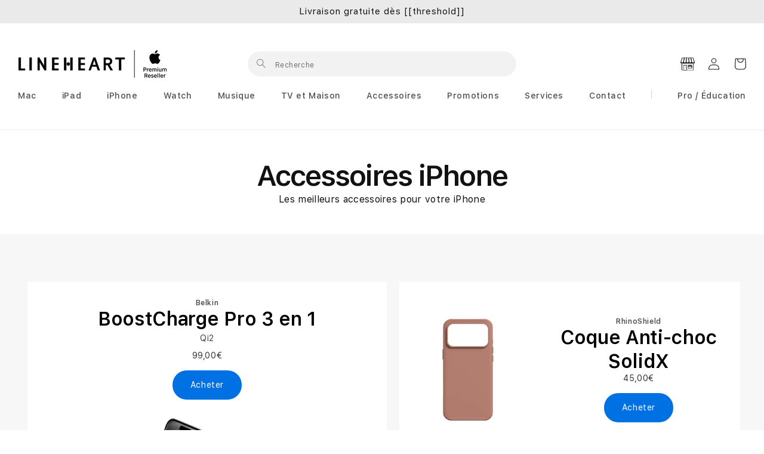

--- FILE ---
content_type: text/html; charset=utf-8
request_url: https://lineheart.lu/pages/accessoires-iphone?page=1&q=Marque-Belkin
body_size: 29960
content:
<!doctype html>
<html class="no-js" lang="fr">
  <head>


    <meta charset="utf-8">
    <meta http-equiv="X-UA-Compatible" content="IE=edge">
    <!-- <meta name="viewport" content="width=device-width,initial-scale=1"> -->
    <meta name="viewport" content="initial-scale=1, maximum-scale=1, user-scalable=no, width=device-width">
    <meta name="theme-color" content="">
    

    <link rel="stylesheet" href="https://cdnjs.cloudflare.com/ajax/libs/photoswipe/5.4.4/photoswipe.min.css" integrity="sha512-LFWtdAXHQuwUGH9cImO9blA3a3GfQNkpF2uRlhaOpSbDevNyK1rmAjs13mtpjvWyi+flP7zYWboqY+8Mkd42xA==" crossorigin="anonymous" referrerpolicy="no-referrer" />
    <script src="https://cdnjs.cloudflare.com/ajax/libs/photoswipe/5.4.4/photoswipe.esm.min.js" integrity="sha512-AyqbkQ0CCFXttmj38AAryPYIKEOdL6lApyzLje2dyvMwLoHv7PPXIeKS86gF4V85Gv+ZsCiOSP0yHaCXcemmaQ==" crossorigin="anonymous" referrerpolicy="no-referrer"></script>

    
    <link rel="canonical" href="https://lineheart.lu/pages/accessoires-iphone?q=marque-belkin">

    <link rel="stylesheet" href="https://cdnjs.cloudflare.com/ajax/libs/font-awesome/6.5.2/css/all.min.css">

    <script defer src="https://cdn.jsdelivr.net/npm/alpinejs@3.14.1/dist/cdn.min.js"></script><link rel="icon" type="image/png" href="//lineheart.lu/cdn/shop/files/favicon.png?crop=center&height=32&v=1707290982&width=32"><link rel="preconnect" href="https://fonts.shopifycdn.com" crossorigin>
      <title>
        Accessoires iPhone - Lineheart
</title>
    

    
      <meta name="description" content="Découvrez les accessoires iPhone chez Lineheart : housses, coques, chargeurs, adaptateurs, chargeurs MagSafe tout-en-un et câbles pour votre iPhone.">
    

    

<meta property="og:site_name" content="Lineheart">
<meta property="og:url" content="https://lineheart.lu/pages/accessoires-iphone?q=marque-belkin">
<meta property="og:title" content="Accessoires iPhone - Lineheart">
<meta property="og:type" content="website">
<meta property="og:description" content="Découvrez les accessoires iPhone chez Lineheart : housses, coques, chargeurs, adaptateurs, chargeurs MagSafe tout-en-un et câbles pour votre iPhone."><meta property="og:image" content="http://lineheart.lu/cdn/shop/files/Lineheart_Since1991_vect_pant7540_noir_300ppi.png?height=628&pad_color=ffffff&v=1688725200&width=1200">
  <meta property="og:image:secure_url" content="https://lineheart.lu/cdn/shop/files/Lineheart_Since1991_vect_pant7540_noir_300ppi.png?height=628&pad_color=ffffff&v=1688725200&width=1200">
  <meta property="og:image:width" content="1200">
  <meta property="og:image:height" content="628"><meta name="twitter:card" content="summary_large_image">
<meta name="twitter:title" content="Accessoires iPhone - Lineheart">
<meta name="twitter:description" content="Découvrez les accessoires iPhone chez Lineheart : housses, coques, chargeurs, adaptateurs, chargeurs MagSafe tout-en-un et câbles pour votre iPhone.">


    <script src="https://ajax.googleapis.com/ajax/libs/jquery/3.7.1/jquery.min.js"></script>
    

    <!--<script src="https://unpkg.com/htmx.org@2.0.0" integrity="sha384-wS5l5IKJBvK6sPTKa2WZ1js3d947pvWXbPJ1OmWfEuxLgeHcEbjUUA5i9V5ZkpCw" crossorigin="anonymous"></script>-->
    <script src="https://unpkg.com/htmx.org@1.9.10"
        integrity="sha384-D1Kt99CQMDuVetoL1lrYwg5t+9QdHe7NLX/SoJYkXDFfX37iInKRy5xLSi8nO7UC"
        crossorigin="anonymous"></script> 

    <meta name="htmx-config" content='{"selfRequestsOnly":false}'>
    <script src="//lineheart.lu/cdn/shop/t/4/assets/moment.min.js?v=75564289825427677541721050327" type="text/javascript"></script>
    <script src="//lineheart.lu/cdn/shop/t/4/assets/CD-all.js?v=56979200763552180011727252843" type="text/javascript"></script>
    
    <script src="//lineheart.lu/cdn/shop/t/4/assets/constants.js?v=58251544750838685771688722284" defer="defer"></script>
    <script src="//lineheart.lu/cdn/shop/t/4/assets/pubsub.js?v=158357773527763999511688722285" defer="defer"></script>
    <script src="//lineheart.lu/cdn/shop/t/4/assets/global.js?v=65283554176103978131709558873" defer="defer"></script><script src="//lineheart.lu/cdn/shop/t/4/assets/animations.js?v=114255849464433187621688722283" defer="defer"></script><!-- <link rel="stylesheet" href="https://cdnjs.cloudflare.com/ajax/libs/slick-carousel/1.9.0/slick.min.css"> -->

    <script>window.performance && window.performance.mark && window.performance.mark('shopify.content_for_header.start');</script><meta name="google-site-verification" content="bfcIKWFtQ4jkQZ-s1ixiGAAjCcRojrRScTvpn3zqiOY">
<meta id="shopify-digital-wallet" name="shopify-digital-wallet" content="/76269584718/digital_wallets/dialog">
<link rel="alternate" hreflang="x-default" href="https://lineheart.lu/pages/accessoires-iphone?page=1&amp;q=Marque-Belkin">
<link rel="alternate" hreflang="fr" href="https://lineheart.lu/pages/accessoires-iphone?page=1&amp;q=Marque-Belkin">
<link rel="alternate" hreflang="en" href="https://lineheart.lu/en/pages/accessoires-iphone?page=1&amp;q=Marque-Belkin">
<link rel="alternate" hreflang="de" href="https://lineheart.lu/de/pages/accessoires-iphone?page=1&amp;q=Marque-Belkin">
<script async="async" src="/checkouts/internal/preloads.js?locale=fr-LU"></script>
<script id="shopify-features" type="application/json">{"accessToken":"46203568ec2ca522a5c494ecfa3504a9","betas":["rich-media-storefront-analytics"],"domain":"lineheart.lu","predictiveSearch":true,"shopId":76269584718,"locale":"fr"}</script>
<script>var Shopify = Shopify || {};
Shopify.shop = "a01ad3.myshopify.com";
Shopify.locale = "fr";
Shopify.currency = {"active":"EUR","rate":"1.0"};
Shopify.country = "LU";
Shopify.theme = {"name":"Lineheart-Theme","id":150781722958,"schema_name":"CHO-Custom","schema_version":"10.0.0","theme_store_id":null,"role":"main"};
Shopify.theme.handle = "null";
Shopify.theme.style = {"id":null,"handle":null};
Shopify.cdnHost = "lineheart.lu/cdn";
Shopify.routes = Shopify.routes || {};
Shopify.routes.root = "/";</script>
<script type="module">!function(o){(o.Shopify=o.Shopify||{}).modules=!0}(window);</script>
<script>!function(o){function n(){var o=[];function n(){o.push(Array.prototype.slice.apply(arguments))}return n.q=o,n}var t=o.Shopify=o.Shopify||{};t.loadFeatures=n(),t.autoloadFeatures=n()}(window);</script>
<script id="shop-js-analytics" type="application/json">{"pageType":"page"}</script>
<script defer="defer" async type="module" src="//lineheart.lu/cdn/shopifycloud/shop-js/modules/v2/client.init-shop-cart-sync_XvpUV7qp.fr.esm.js"></script>
<script defer="defer" async type="module" src="//lineheart.lu/cdn/shopifycloud/shop-js/modules/v2/chunk.common_C2xzKNNs.esm.js"></script>
<script type="module">
  await import("//lineheart.lu/cdn/shopifycloud/shop-js/modules/v2/client.init-shop-cart-sync_XvpUV7qp.fr.esm.js");
await import("//lineheart.lu/cdn/shopifycloud/shop-js/modules/v2/chunk.common_C2xzKNNs.esm.js");

  window.Shopify.SignInWithShop?.initShopCartSync?.({"fedCMEnabled":true,"windoidEnabled":true});

</script>
<script>(function() {
  var isLoaded = false;
  function asyncLoad() {
    if (isLoaded) return;
    isLoaded = true;
    var urls = ["https:\/\/cdn.hextom.com\/js\/freeshippingbar.js?shop=a01ad3.myshopify.com"];
    for (var i = 0; i < urls.length; i++) {
      var s = document.createElement('script');
      s.type = 'text/javascript';
      s.async = true;
      s.src = urls[i];
      var x = document.getElementsByTagName('script')[0];
      x.parentNode.insertBefore(s, x);
    }
  };
  if(window.attachEvent) {
    window.attachEvent('onload', asyncLoad);
  } else {
    window.addEventListener('load', asyncLoad, false);
  }
})();</script>
<script id="__st">var __st={"a":76269584718,"offset":3600,"reqid":"26b4b73d-3f06-4239-bb64-042e7c71a519-1768734445","pageurl":"lineheart.lu\/pages\/accessoires-iphone?page=1\u0026q=Marque-Belkin","s":"pages-130804547918","u":"3b25b0e9bd3b","p":"page","rtyp":"page","rid":130804547918};</script>
<script>window.ShopifyPaypalV4VisibilityTracking = true;</script>
<script id="captcha-bootstrap">!function(){'use strict';const t='contact',e='account',n='new_comment',o=[[t,t],['blogs',n],['comments',n],[t,'customer']],c=[[e,'customer_login'],[e,'guest_login'],[e,'recover_customer_password'],[e,'create_customer']],r=t=>t.map((([t,e])=>`form[action*='/${t}']:not([data-nocaptcha='true']) input[name='form_type'][value='${e}']`)).join(','),a=t=>()=>t?[...document.querySelectorAll(t)].map((t=>t.form)):[];function s(){const t=[...o],e=r(t);return a(e)}const i='password',u='form_key',d=['recaptcha-v3-token','g-recaptcha-response','h-captcha-response',i],f=()=>{try{return window.sessionStorage}catch{return}},m='__shopify_v',_=t=>t.elements[u];function p(t,e,n=!1){try{const o=window.sessionStorage,c=JSON.parse(o.getItem(e)),{data:r}=function(t){const{data:e,action:n}=t;return t[m]||n?{data:e,action:n}:{data:t,action:n}}(c);for(const[e,n]of Object.entries(r))t.elements[e]&&(t.elements[e].value=n);n&&o.removeItem(e)}catch(o){console.error('form repopulation failed',{error:o})}}const l='form_type',E='cptcha';function T(t){t.dataset[E]=!0}const w=window,h=w.document,L='Shopify',v='ce_forms',y='captcha';let A=!1;((t,e)=>{const n=(g='f06e6c50-85a8-45c8-87d0-21a2b65856fe',I='https://cdn.shopify.com/shopifycloud/storefront-forms-hcaptcha/ce_storefront_forms_captcha_hcaptcha.v1.5.2.iife.js',D={infoText:'Protégé par hCaptcha',privacyText:'Confidentialité',termsText:'Conditions'},(t,e,n)=>{const o=w[L][v],c=o.bindForm;if(c)return c(t,g,e,D).then(n);var r;o.q.push([[t,g,e,D],n]),r=I,A||(h.body.append(Object.assign(h.createElement('script'),{id:'captcha-provider',async:!0,src:r})),A=!0)});var g,I,D;w[L]=w[L]||{},w[L][v]=w[L][v]||{},w[L][v].q=[],w[L][y]=w[L][y]||{},w[L][y].protect=function(t,e){n(t,void 0,e),T(t)},Object.freeze(w[L][y]),function(t,e,n,w,h,L){const[v,y,A,g]=function(t,e,n){const i=e?o:[],u=t?c:[],d=[...i,...u],f=r(d),m=r(i),_=r(d.filter((([t,e])=>n.includes(e))));return[a(f),a(m),a(_),s()]}(w,h,L),I=t=>{const e=t.target;return e instanceof HTMLFormElement?e:e&&e.form},D=t=>v().includes(t);t.addEventListener('submit',(t=>{const e=I(t);if(!e)return;const n=D(e)&&!e.dataset.hcaptchaBound&&!e.dataset.recaptchaBound,o=_(e),c=g().includes(e)&&(!o||!o.value);(n||c)&&t.preventDefault(),c&&!n&&(function(t){try{if(!f())return;!function(t){const e=f();if(!e)return;const n=_(t);if(!n)return;const o=n.value;o&&e.removeItem(o)}(t);const e=Array.from(Array(32),(()=>Math.random().toString(36)[2])).join('');!function(t,e){_(t)||t.append(Object.assign(document.createElement('input'),{type:'hidden',name:u})),t.elements[u].value=e}(t,e),function(t,e){const n=f();if(!n)return;const o=[...t.querySelectorAll(`input[type='${i}']`)].map((({name:t})=>t)),c=[...d,...o],r={};for(const[a,s]of new FormData(t).entries())c.includes(a)||(r[a]=s);n.setItem(e,JSON.stringify({[m]:1,action:t.action,data:r}))}(t,e)}catch(e){console.error('failed to persist form',e)}}(e),e.submit())}));const S=(t,e)=>{t&&!t.dataset[E]&&(n(t,e.some((e=>e===t))),T(t))};for(const o of['focusin','change'])t.addEventListener(o,(t=>{const e=I(t);D(e)&&S(e,y())}));const B=e.get('form_key'),M=e.get(l),P=B&&M;t.addEventListener('DOMContentLoaded',(()=>{const t=y();if(P)for(const e of t)e.elements[l].value===M&&p(e,B);[...new Set([...A(),...v().filter((t=>'true'===t.dataset.shopifyCaptcha))])].forEach((e=>S(e,t)))}))}(h,new URLSearchParams(w.location.search),n,t,e,['guest_login'])})(!0,!0)}();</script>
<script integrity="sha256-4kQ18oKyAcykRKYeNunJcIwy7WH5gtpwJnB7kiuLZ1E=" data-source-attribution="shopify.loadfeatures" defer="defer" src="//lineheart.lu/cdn/shopifycloud/storefront/assets/storefront/load_feature-a0a9edcb.js" crossorigin="anonymous"></script>
<script data-source-attribution="shopify.dynamic_checkout.dynamic.init">var Shopify=Shopify||{};Shopify.PaymentButton=Shopify.PaymentButton||{isStorefrontPortableWallets:!0,init:function(){window.Shopify.PaymentButton.init=function(){};var t=document.createElement("script");t.src="https://lineheart.lu/cdn/shopifycloud/portable-wallets/latest/portable-wallets.fr.js",t.type="module",document.head.appendChild(t)}};
</script>
<script data-source-attribution="shopify.dynamic_checkout.buyer_consent">
  function portableWalletsHideBuyerConsent(e){var t=document.getElementById("shopify-buyer-consent"),n=document.getElementById("shopify-subscription-policy-button");t&&n&&(t.classList.add("hidden"),t.setAttribute("aria-hidden","true"),n.removeEventListener("click",e))}function portableWalletsShowBuyerConsent(e){var t=document.getElementById("shopify-buyer-consent"),n=document.getElementById("shopify-subscription-policy-button");t&&n&&(t.classList.remove("hidden"),t.removeAttribute("aria-hidden"),n.addEventListener("click",e))}window.Shopify?.PaymentButton&&(window.Shopify.PaymentButton.hideBuyerConsent=portableWalletsHideBuyerConsent,window.Shopify.PaymentButton.showBuyerConsent=portableWalletsShowBuyerConsent);
</script>
<script data-source-attribution="shopify.dynamic_checkout.cart.bootstrap">document.addEventListener("DOMContentLoaded",(function(){function t(){return document.querySelector("shopify-accelerated-checkout-cart, shopify-accelerated-checkout")}if(t())Shopify.PaymentButton.init();else{new MutationObserver((function(e,n){t()&&(Shopify.PaymentButton.init(),n.disconnect())})).observe(document.body,{childList:!0,subtree:!0})}}));
</script>
<script id='scb4127' type='text/javascript' async='' src='https://lineheart.lu/cdn/shopifycloud/privacy-banner/storefront-banner.js'></script><script id="sections-script" data-sections="header" defer="defer" src="//lineheart.lu/cdn/shop/t/4/compiled_assets/scripts.js?v=12684"></script>
<script>window.performance && window.performance.mark && window.performance.mark('shopify.content_for_header.end');</script>


    <style data-shopify>
      @font-face {
  font-family: Poppins;
  font-weight: 300;
  font-style: normal;
  font-display: swap;
  src: url("//lineheart.lu/cdn/fonts/poppins/poppins_n3.05f58335c3209cce17da4f1f1ab324ebe2982441.woff2") format("woff2"),
       url("//lineheart.lu/cdn/fonts/poppins/poppins_n3.6971368e1f131d2c8ff8e3a44a36b577fdda3ff5.woff") format("woff");
}

      @font-face {
  font-family: Poppins;
  font-weight: 700;
  font-style: normal;
  font-display: swap;
  src: url("//lineheart.lu/cdn/fonts/poppins/poppins_n7.56758dcf284489feb014a026f3727f2f20a54626.woff2") format("woff2"),
       url("//lineheart.lu/cdn/fonts/poppins/poppins_n7.f34f55d9b3d3205d2cd6f64955ff4b36f0cfd8da.woff") format("woff");
}

      @font-face {
  font-family: Poppins;
  font-weight: 300;
  font-style: italic;
  font-display: swap;
  src: url("//lineheart.lu/cdn/fonts/poppins/poppins_i3.8536b4423050219f608e17f134fe9ea3b01ed890.woff2") format("woff2"),
       url("//lineheart.lu/cdn/fonts/poppins/poppins_i3.0f4433ada196bcabf726ed78f8e37e0995762f7f.woff") format("woff");
}

      @font-face {
  font-family: Poppins;
  font-weight: 700;
  font-style: italic;
  font-display: swap;
  src: url("//lineheart.lu/cdn/fonts/poppins/poppins_i7.42fd71da11e9d101e1e6c7932199f925f9eea42d.woff2") format("woff2"),
       url("//lineheart.lu/cdn/fonts/poppins/poppins_i7.ec8499dbd7616004e21155106d13837fff4cf556.woff") format("woff");
}

      @font-face {
  font-family: Poppins;
  font-weight: 300;
  font-style: normal;
  font-display: swap;
  src: url("//lineheart.lu/cdn/fonts/poppins/poppins_n3.05f58335c3209cce17da4f1f1ab324ebe2982441.woff2") format("woff2"),
       url("//lineheart.lu/cdn/fonts/poppins/poppins_n3.6971368e1f131d2c8ff8e3a44a36b577fdda3ff5.woff") format("woff");
}


      
        :root,
        .color-background-1 {
          --color-background: 255,255,255;
        
          --gradient-background: #ffffff;
        
        --color-foreground: 18,18,18;
        --color-shadow: 18,18,18;
        --color-button: 57,57,57;
        --color-button-text: 255,255,255;
        --color-secondary-button: 255,255,255;
        --color-secondary-button-text: 18,18,18;
        --color-link: 18,18,18;
        --color-badge-foreground: 18,18,18;
        --color-badge-background: 255,255,255;
        --color-badge-border: 18,18,18;
        --payment-terms-background-color: rgb(255 255 255);
      }
      
        
        .color-background-2 {
          --color-background: 234,234,234;
        
          --gradient-background: #eaeaea;
        
        --color-foreground: 18,18,18;
        --color-shadow: 18,18,18;
        --color-button: 18,18,18;
        --color-button-text: 243,243,243;
        --color-secondary-button: 234,234,234;
        --color-secondary-button-text: 18,18,18;
        --color-link: 18,18,18;
        --color-badge-foreground: 18,18,18;
        --color-badge-background: 234,234,234;
        --color-badge-border: 18,18,18;
        --payment-terms-background-color: rgb(234 234 234);
      }
      
        
        .color-inverse {
          --color-background: 57,56,56;
        
          --gradient-background: #393838;
        
        --color-foreground: 255,255,255;
        --color-shadow: 18,18,18;
        --color-button: 255,255,255;
        --color-button-text: 0,0,0;
        --color-secondary-button: 57,56,56;
        --color-secondary-button-text: 255,255,255;
        --color-link: 255,255,255;
        --color-badge-foreground: 255,255,255;
        --color-badge-background: 57,56,56;
        --color-badge-border: 255,255,255;
        --payment-terms-background-color: rgb(57 56 56);
      }
      
        
        .color-accent-1 {
          --color-background: 0,0,0;
        
          --gradient-background: #000000;
        
        --color-foreground: 255,255,255;
        --color-shadow: 18,18,18;
        --color-button: 255,255,255;
        --color-button-text: 18,18,18;
        --color-secondary-button: 0,0,0;
        --color-secondary-button-text: 255,255,255;
        --color-link: 255,255,255;
        --color-badge-foreground: 255,255,255;
        --color-badge-background: 0,0,0;
        --color-badge-border: 255,255,255;
        --payment-terms-background-color: rgb(0 0 0);
      }
      
        
        .color-accent-2 {
          --color-background: 51,79,180;
        
          --gradient-background: #334fb4;
        
        --color-foreground: 255,255,255;
        --color-shadow: 18,18,18;
        --color-button: 255,255,255;
        --color-button-text: 51,79,180;
        --color-secondary-button: 51,79,180;
        --color-secondary-button-text: 255,255,255;
        --color-link: 255,255,255;
        --color-badge-foreground: 255,255,255;
        --color-badge-background: 51,79,180;
        --color-badge-border: 255,255,255;
        --payment-terms-background-color: rgb(51 79 180);
      }
      
        
        .color-scheme-2f197055-fea3-4cf4-aa8a-5ba0e715256f {
          --color-background: 255,255,255;
        
          --gradient-background: #ffffff;
        
        --color-foreground: 18,18,18;
        --color-shadow: 18,18,18;
        --color-button: 0,113,227;
        --color-button-text: 255,255,255;
        --color-secondary-button: 255,255,255;
        --color-secondary-button-text: 0,113,227;
        --color-link: 0,113,227;
        --color-badge-foreground: 18,18,18;
        --color-badge-background: 255,255,255;
        --color-badge-border: 18,18,18;
        --payment-terms-background-color: rgb(255 255 255);
      }
      
        
        .color-scheme-385dd9fe-8fc4-4e3b-a8fe-6ccbd6afbaab {
          --color-background: 255,255,255;
        
          --gradient-background: #ffffff;
        
        --color-foreground: 221,29,29;
        --color-shadow: 18,18,18;
        --color-button: 18,18,18;
        --color-button-text: 255,255,255;
        --color-secondary-button: 255,255,255;
        --color-secondary-button-text: 18,18,18;
        --color-link: 18,18,18;
        --color-badge-foreground: 221,29,29;
        --color-badge-background: 255,255,255;
        --color-badge-border: 221,29,29;
        --payment-terms-background-color: rgb(255 255 255);
      }
      
        
        .color-scheme-04b9d019-3d2c-4973-8dca-38e6a8ccf0b3 {
          --color-background: 249,65,65;
        
          --gradient-background: #f94141;
        
        --color-foreground: 255,255,255;
        --color-shadow: 18,18,18;
        --color-button: 231,9,9;
        --color-button-text: 0,0,0;
        --color-secondary-button: 249,65,65;
        --color-secondary-button-text: 0,0,0;
        --color-link: 0,0,0;
        --color-badge-foreground: 255,255,255;
        --color-badge-background: 249,65,65;
        --color-badge-border: 255,255,255;
        --payment-terms-background-color: rgb(249 65 65);
      }
      
        
        .color-scheme-d76a2a08-23cb-46be-ba75-1dd4e0bc49e8 {
          --color-background: 255,255,255;
        
          --gradient-background: #ffffff;
        
        --color-foreground: 18,18,18;
        --color-shadow: 18,18,18;
        --color-button: 57,57,57;
        --color-button-text: 255,255,255;
        --color-secondary-button: 255,255,255;
        --color-secondary-button-text: 18,18,18;
        --color-link: 18,18,18;
        --color-badge-foreground: 18,18,18;
        --color-badge-background: 255,255,255;
        --color-badge-border: 18,18,18;
        --payment-terms-background-color: rgb(255 255 255);
      }
      

      body, .color-background-1, .color-background-2, .color-inverse, .color-accent-1, .color-accent-2, .color-scheme-2f197055-fea3-4cf4-aa8a-5ba0e715256f, .color-scheme-385dd9fe-8fc4-4e3b-a8fe-6ccbd6afbaab, .color-scheme-04b9d019-3d2c-4973-8dca-38e6a8ccf0b3, .color-scheme-d76a2a08-23cb-46be-ba75-1dd4e0bc49e8 {
        color: rgba(var(--color-foreground), 0.75);
        background-color: rgb(var(--color-background));
      }

      :root {
        --font-body-family: Poppins, sans-serif;
        --font-body-style: normal;
        --font-body-weight: 300;
        --font-body-weight-bold: 600;

        --font-heading-family: Poppins, sans-serif;
        --font-heading-style: normal;
        --font-heading-weight: 300;

        --font-body-scale: 1.0;
        --font-heading-scale: 1.0;

        --media-padding: px;
        --media-border-opacity: 0.05;
        --media-border-width: 0px;
        --media-radius: 0px;
        --media-shadow-opacity: 0.0;
        --media-shadow-horizontal-offset: 0px;
        --media-shadow-vertical-offset: 4px;
        --media-shadow-blur-radius: 5px;
        --media-shadow-visible: 0;

        /* --page-width: 125rem; */
        --page-width: 1220px;
        --page-width-margin: 0rem;

        --principal-color: #0071e3;
        --hover-color: #62bbfa;

        --product-card-image-padding: 0.0rem;
        --product-card-corner-radius: 0.0rem;
        --product-card-text-alignment: left;
        --product-card-border-width: 0.0rem;
        --product-card-border-opacity: 0.1;
        --product-card-shadow-opacity: 0.0;
        --product-card-shadow-visible: 0;
        --product-card-shadow-horizontal-offset: 0.0rem;
        --product-card-shadow-vertical-offset: 0.4rem;
        --product-card-shadow-blur-radius: 0.5rem;

        --collection-card-image-padding: 0.0rem;
        --collection-card-corner-radius: 0.0rem;
        --collection-card-text-alignment: left;
        --collection-card-border-width: 0.0rem;
        --collection-card-border-opacity: 0.1;
        --collection-card-shadow-opacity: 0.0;
        --collection-card-shadow-visible: 0;
        --collection-card-shadow-horizontal-offset: 0.0rem;
        --collection-card-shadow-vertical-offset: 0.4rem;
        --collection-card-shadow-blur-radius: 0.5rem;

        --blog-card-image-padding: 0.0rem;
        --blog-card-corner-radius: 0.0rem;
        --blog-card-text-alignment: left;
        --blog-card-border-width: 0.0rem;
        --blog-card-border-opacity: 0.1;
        --blog-card-shadow-opacity: 0.0;
        --blog-card-shadow-visible: 0;
        --blog-card-shadow-horizontal-offset: 0.0rem;
        --blog-card-shadow-vertical-offset: 0.4rem;
        --blog-card-shadow-blur-radius: 0.5rem;

        --badge-corner-radius: 4.0rem;

        --popup-border-width: 1px;
        --popup-border-opacity: 0.1;
        --popup-corner-radius: 0px;
        --popup-shadow-opacity: 0.0;
        --popup-shadow-horizontal-offset: 0px;
        --popup-shadow-vertical-offset: 4px;
        --popup-shadow-blur-radius: 5px;

        --drawer-border-width: 1px;
        --drawer-border-opacity: 0.1;
        --drawer-shadow-opacity: 0.0;
        --drawer-shadow-horizontal-offset: 0px;
        --drawer-shadow-vertical-offset: 4px;
        --drawer-shadow-blur-radius: 5px;

        --spacing-sections-desktop: 24px;
        --spacing-sections-mobile: 20px;

        --grid-desktop-vertical-spacing: 16px;
        --grid-desktop-horizontal-spacing: 16px;
        --grid-mobile-vertical-spacing: 8px;
        --grid-mobile-horizontal-spacing: 8px;

        --text-boxes-border-opacity: 0.0;
        --text-boxes-border-width: 8px;
        --text-boxes-radius: 0px;
        --text-boxes-shadow-opacity: 0.0;
        --text-boxes-shadow-visible: 0;
        --text-boxes-shadow-horizontal-offset: 0px;
        --text-boxes-shadow-vertical-offset: 4px;
        --text-boxes-shadow-blur-radius: 5px;

        --buttons-radius: 26px;
        --buttons-radius-outset: 27px;
        --buttons-border-width: 1px;
        --buttons-border-opacity: 1.0;
        --buttons-shadow-opacity: 0.0;
        --buttons-shadow-visible: 0;
        --buttons-shadow-horizontal-offset: 0px;
        --buttons-shadow-vertical-offset: 4px;
        --buttons-shadow-blur-radius: 5px;
        --buttons-border-offset: 0.3px;

        --inputs-radius: 0px;
        --inputs-border-width: 1px;
        --inputs-border-opacity: 0.55;
        --inputs-shadow-opacity: 0.0;
        --inputs-shadow-horizontal-offset: 0px;
        --inputs-margin-offset: 0px;
        --inputs-shadow-vertical-offset: 4px;
        --inputs-shadow-blur-radius: 5px;
        --inputs-radius-outset: 0px;

        --variant-pills-radius: 40px;
        --variant-pills-border-width: 1px;
        --variant-pills-border-opacity: 0.55;
        --variant-pills-shadow-opacity: 0.0;
        --variant-pills-shadow-horizontal-offset: 0px;
        --variant-pills-shadow-vertical-offset: 4px;
        --variant-pills-shadow-blur-radius: 5px;
      }

      *,
      *::before,
      *::after {
        box-sizing: inherit;
      }

      html {
        box-sizing: border-box;
        font-size: calc(var(--font-body-scale) * 62.5%);
        height: 100%;
      }

      body {
        display: grid;
        grid-template-rows: auto auto 1fr auto;
        grid-template-columns: 100%;
        min-height: 100%;
        margin: 0;
        font-size: 1.5rem;
        letter-spacing: 0.06rem;
        line-height: calc(1 + 0.8 / var(--font-body-scale));
        font-family: var(--font-body-family);
        font-style: var(--font-body-style);
        font-weight: var(--font-body-weight);
      }

      @media screen and (min-width: 750px) {
        body {
          font-size: 1.6rem;
        }
      }
    </style>

    <style>
      @font-face {
  font-family: Poppins;
  font-weight: 300;
  font-style: normal;
  src: url("//lineheart.lu/cdn/fonts/poppins/poppins_n3.05f58335c3209cce17da4f1f1ab324ebe2982441.woff2") format("woff2"),
       url("//lineheart.lu/cdn/fonts/poppins/poppins_n3.6971368e1f131d2c8ff8e3a44a36b577fdda3ff5.woff") format("woff");
}

    </style>

    <link href="//lineheart.lu/cdn/shop/t/4/assets/base.css?v=39616940063832632541756807908" rel="stylesheet" type="text/css" media="all" />

    <div id="popup-energy" class="overlay">
      <div class="pop-energy">
        <a class="close-energy" onclick="closeModal()"> <svg class="icon-close" aria-hidden="true" focusable="false">
          <use xlink:href="#icon-close">
        </svg></a>
        <img id="popup-energy-image" class="iframe" src="">
      </div>
    </div><link rel="preload" as="font" href="//lineheart.lu/cdn/fonts/poppins/poppins_n3.05f58335c3209cce17da4f1f1ab324ebe2982441.woff2" type="font/woff2" crossorigin><link rel="preload" as="font" href="//lineheart.lu/cdn/fonts/poppins/poppins_n3.05f58335c3209cce17da4f1f1ab324ebe2982441.woff2" type="font/woff2" crossorigin><link
        rel="stylesheet"
        href="//lineheart.lu/cdn/shop/t/4/assets/component-predictive-search.css?v=118923337488134913561688722284"
        media="print"
        onload="this.media='all'"
      ><script>
      document.documentElement.className = document.documentElement.className.replace('no-js', 'js');
      if (Shopify.designMode) {
        document.documentElement.classList.add('shopify-design-mode');
      }
    </script>
    







	<script src="https://magic-menu.risingsigma.com/js/create-magic-menu.min.js" async></script>
  <link href="//lineheart.lu/cdn/shop/t/4/assets/scm-product-label.css?v=55193274163799553441691048470" rel="stylesheet" type="text/css" media="all" />
<link href="//lineheart.lu/cdn/shop/t/4/assets/sma-deco-label.css?v=91351531580427334721691048472" rel="stylesheet" type="text/css" media="all" />

<script>
    if ((typeof SECOMAPP) == 'undefined') {
        var SECOMAPP = {};
    }

    if ((typeof SECOMAPP.pl) == 'undefined') {
        SECOMAPP.pl = {};
    }

    
    SECOMAPP.pl.piRegex='.product__media img';
    

    
    SECOMAPP.pl.lpPath='.product__modal-opener .product__media';
    

    
    

    
    SECOMAPP.pl.lpsPath='.card .card__inner';
    

    
    SECOMAPP.pl.pisRegex='.card .full-unstyled-link';
    
</script>


    <script>
        
            SECOMAPP.page='collection'
        
    </script>


<!--Product-Label script. Don't modify or delete-->
<script>
    ;(function() {
        const checkDone = setInterval(function(){
            if (document.readyState === "complete") {
                clearInterval(checkDone)
                setTimeout(function(){
                    if (typeof SECOMAPP !== "undefined" && typeof SECOMAPP.pl !== "undefined") {
                        SECOMAPP.pl.labelCollections(true);
                    }
                },1000);
            }
        }, 1500);

        let pushState = history.pushState;
        let replaceState = history.replaceState;

        history.pushState = function() {
            pushState.apply(history, arguments);
            window.dispatchEvent(new Event('pushstate'));
            window.dispatchEvent(new Event('locationchange'));
        };

        history.replaceState = function() {
            replaceState.apply(history, arguments);
            window.dispatchEvent(new Event('replacestate'));
            window.dispatchEvent(new Event('locationchange'));
        };

        window.addEventListener('popstate', function() {
            window.dispatchEvent(new Event('locationchange'))
        });
    })();
    window.addEventListener('locationchange', function(){
        setTimeout(function(){
            if (typeof SECOMAPP !== "undefined" && typeof SECOMAPP.pl !== "undefined") {
                SECOMAPP.pl.labelCollections(true);
                var queryString = window.location.search;
                var urlParams = new URLSearchParams(queryString);
                var variant = urlParams.get('variant');
                SECOMAPP.pl.showLabel(variant );
            }
        },1000);
    })
</script>
<!--Product-Label script. Don't modify or delete-->
<script src="https://cdn.shopify.com/extensions/019bc2cf-ad72-709c-ab89-9947d92587ae/free-shipping-bar-118/assets/freeshippingbar.js" type="text/javascript" defer="defer"></script>
<script src="https://cdn.shopify.com/extensions/cfc76123-b24f-4e9a-a1dc-585518796af7/forms-2294/assets/shopify-forms-loader.js" type="text/javascript" defer="defer"></script>
<link href="https://monorail-edge.shopifysvc.com" rel="dns-prefetch">
<script>(function(){if ("sendBeacon" in navigator && "performance" in window) {try {var session_token_from_headers = performance.getEntriesByType('navigation')[0].serverTiming.find(x => x.name == '_s').description;} catch {var session_token_from_headers = undefined;}var session_cookie_matches = document.cookie.match(/_shopify_s=([^;]*)/);var session_token_from_cookie = session_cookie_matches && session_cookie_matches.length === 2 ? session_cookie_matches[1] : "";var session_token = session_token_from_headers || session_token_from_cookie || "";function handle_abandonment_event(e) {var entries = performance.getEntries().filter(function(entry) {return /monorail-edge.shopifysvc.com/.test(entry.name);});if (!window.abandonment_tracked && entries.length === 0) {window.abandonment_tracked = true;var currentMs = Date.now();var navigation_start = performance.timing.navigationStart;var payload = {shop_id: 76269584718,url: window.location.href,navigation_start,duration: currentMs - navigation_start,session_token,page_type: "page"};window.navigator.sendBeacon("https://monorail-edge.shopifysvc.com/v1/produce", JSON.stringify({schema_id: "online_store_buyer_site_abandonment/1.1",payload: payload,metadata: {event_created_at_ms: currentMs,event_sent_at_ms: currentMs}}));}}window.addEventListener('pagehide', handle_abandonment_event);}}());</script>
<script id="web-pixels-manager-setup">(function e(e,d,r,n,o){if(void 0===o&&(o={}),!Boolean(null===(a=null===(i=window.Shopify)||void 0===i?void 0:i.analytics)||void 0===a?void 0:a.replayQueue)){var i,a;window.Shopify=window.Shopify||{};var t=window.Shopify;t.analytics=t.analytics||{};var s=t.analytics;s.replayQueue=[],s.publish=function(e,d,r){return s.replayQueue.push([e,d,r]),!0};try{self.performance.mark("wpm:start")}catch(e){}var l=function(){var e={modern:/Edge?\/(1{2}[4-9]|1[2-9]\d|[2-9]\d{2}|\d{4,})\.\d+(\.\d+|)|Firefox\/(1{2}[4-9]|1[2-9]\d|[2-9]\d{2}|\d{4,})\.\d+(\.\d+|)|Chrom(ium|e)\/(9{2}|\d{3,})\.\d+(\.\d+|)|(Maci|X1{2}).+ Version\/(15\.\d+|(1[6-9]|[2-9]\d|\d{3,})\.\d+)([,.]\d+|)( \(\w+\)|)( Mobile\/\w+|) Safari\/|Chrome.+OPR\/(9{2}|\d{3,})\.\d+\.\d+|(CPU[ +]OS|iPhone[ +]OS|CPU[ +]iPhone|CPU IPhone OS|CPU iPad OS)[ +]+(15[._]\d+|(1[6-9]|[2-9]\d|\d{3,})[._]\d+)([._]\d+|)|Android:?[ /-](13[3-9]|1[4-9]\d|[2-9]\d{2}|\d{4,})(\.\d+|)(\.\d+|)|Android.+Firefox\/(13[5-9]|1[4-9]\d|[2-9]\d{2}|\d{4,})\.\d+(\.\d+|)|Android.+Chrom(ium|e)\/(13[3-9]|1[4-9]\d|[2-9]\d{2}|\d{4,})\.\d+(\.\d+|)|SamsungBrowser\/([2-9]\d|\d{3,})\.\d+/,legacy:/Edge?\/(1[6-9]|[2-9]\d|\d{3,})\.\d+(\.\d+|)|Firefox\/(5[4-9]|[6-9]\d|\d{3,})\.\d+(\.\d+|)|Chrom(ium|e)\/(5[1-9]|[6-9]\d|\d{3,})\.\d+(\.\d+|)([\d.]+$|.*Safari\/(?![\d.]+ Edge\/[\d.]+$))|(Maci|X1{2}).+ Version\/(10\.\d+|(1[1-9]|[2-9]\d|\d{3,})\.\d+)([,.]\d+|)( \(\w+\)|)( Mobile\/\w+|) Safari\/|Chrome.+OPR\/(3[89]|[4-9]\d|\d{3,})\.\d+\.\d+|(CPU[ +]OS|iPhone[ +]OS|CPU[ +]iPhone|CPU IPhone OS|CPU iPad OS)[ +]+(10[._]\d+|(1[1-9]|[2-9]\d|\d{3,})[._]\d+)([._]\d+|)|Android:?[ /-](13[3-9]|1[4-9]\d|[2-9]\d{2}|\d{4,})(\.\d+|)(\.\d+|)|Mobile Safari.+OPR\/([89]\d|\d{3,})\.\d+\.\d+|Android.+Firefox\/(13[5-9]|1[4-9]\d|[2-9]\d{2}|\d{4,})\.\d+(\.\d+|)|Android.+Chrom(ium|e)\/(13[3-9]|1[4-9]\d|[2-9]\d{2}|\d{4,})\.\d+(\.\d+|)|Android.+(UC? ?Browser|UCWEB|U3)[ /]?(15\.([5-9]|\d{2,})|(1[6-9]|[2-9]\d|\d{3,})\.\d+)\.\d+|SamsungBrowser\/(5\.\d+|([6-9]|\d{2,})\.\d+)|Android.+MQ{2}Browser\/(14(\.(9|\d{2,})|)|(1[5-9]|[2-9]\d|\d{3,})(\.\d+|))(\.\d+|)|K[Aa][Ii]OS\/(3\.\d+|([4-9]|\d{2,})\.\d+)(\.\d+|)/},d=e.modern,r=e.legacy,n=navigator.userAgent;return n.match(d)?"modern":n.match(r)?"legacy":"unknown"}(),u="modern"===l?"modern":"legacy",c=(null!=n?n:{modern:"",legacy:""})[u],f=function(e){return[e.baseUrl,"/wpm","/b",e.hashVersion,"modern"===e.buildTarget?"m":"l",".js"].join("")}({baseUrl:d,hashVersion:r,buildTarget:u}),m=function(e){var d=e.version,r=e.bundleTarget,n=e.surface,o=e.pageUrl,i=e.monorailEndpoint;return{emit:function(e){var a=e.status,t=e.errorMsg,s=(new Date).getTime(),l=JSON.stringify({metadata:{event_sent_at_ms:s},events:[{schema_id:"web_pixels_manager_load/3.1",payload:{version:d,bundle_target:r,page_url:o,status:a,surface:n,error_msg:t},metadata:{event_created_at_ms:s}}]});if(!i)return console&&console.warn&&console.warn("[Web Pixels Manager] No Monorail endpoint provided, skipping logging."),!1;try{return self.navigator.sendBeacon.bind(self.navigator)(i,l)}catch(e){}var u=new XMLHttpRequest;try{return u.open("POST",i,!0),u.setRequestHeader("Content-Type","text/plain"),u.send(l),!0}catch(e){return console&&console.warn&&console.warn("[Web Pixels Manager] Got an unhandled error while logging to Monorail."),!1}}}}({version:r,bundleTarget:l,surface:e.surface,pageUrl:self.location.href,monorailEndpoint:e.monorailEndpoint});try{o.browserTarget=l,function(e){var d=e.src,r=e.async,n=void 0===r||r,o=e.onload,i=e.onerror,a=e.sri,t=e.scriptDataAttributes,s=void 0===t?{}:t,l=document.createElement("script"),u=document.querySelector("head"),c=document.querySelector("body");if(l.async=n,l.src=d,a&&(l.integrity=a,l.crossOrigin="anonymous"),s)for(var f in s)if(Object.prototype.hasOwnProperty.call(s,f))try{l.dataset[f]=s[f]}catch(e){}if(o&&l.addEventListener("load",o),i&&l.addEventListener("error",i),u)u.appendChild(l);else{if(!c)throw new Error("Did not find a head or body element to append the script");c.appendChild(l)}}({src:f,async:!0,onload:function(){if(!function(){var e,d;return Boolean(null===(d=null===(e=window.Shopify)||void 0===e?void 0:e.analytics)||void 0===d?void 0:d.initialized)}()){var d=window.webPixelsManager.init(e)||void 0;if(d){var r=window.Shopify.analytics;r.replayQueue.forEach((function(e){var r=e[0],n=e[1],o=e[2];d.publishCustomEvent(r,n,o)})),r.replayQueue=[],r.publish=d.publishCustomEvent,r.visitor=d.visitor,r.initialized=!0}}},onerror:function(){return m.emit({status:"failed",errorMsg:"".concat(f," has failed to load")})},sri:function(e){var d=/^sha384-[A-Za-z0-9+/=]+$/;return"string"==typeof e&&d.test(e)}(c)?c:"",scriptDataAttributes:o}),m.emit({status:"loading"})}catch(e){m.emit({status:"failed",errorMsg:(null==e?void 0:e.message)||"Unknown error"})}}})({shopId: 76269584718,storefrontBaseUrl: "https://lineheart.lu",extensionsBaseUrl: "https://extensions.shopifycdn.com/cdn/shopifycloud/web-pixels-manager",monorailEndpoint: "https://monorail-edge.shopifysvc.com/unstable/produce_batch",surface: "storefront-renderer",enabledBetaFlags: ["2dca8a86"],webPixelsConfigList: [{"id":"874348878","configuration":"{\"config\":\"{\\\"pixel_id\\\":\\\"G-4FPG8FZ2HN\\\",\\\"target_country\\\":\\\"BE\\\",\\\"gtag_events\\\":[{\\\"type\\\":\\\"search\\\",\\\"action_label\\\":[\\\"G-4FPG8FZ2HN\\\",\\\"AW-698813198\\\/SYe4CNyxueMZEI6WnM0C\\\"]},{\\\"type\\\":\\\"begin_checkout\\\",\\\"action_label\\\":[\\\"G-4FPG8FZ2HN\\\",\\\"AW-698813198\\\/LaByCOKxueMZEI6WnM0C\\\"]},{\\\"type\\\":\\\"view_item\\\",\\\"action_label\\\":[\\\"G-4FPG8FZ2HN\\\",\\\"AW-698813198\\\/0oGECNmxueMZEI6WnM0C\\\",\\\"MC-WVGQZS0PFL\\\"]},{\\\"type\\\":\\\"purchase\\\",\\\"action_label\\\":[\\\"G-4FPG8FZ2HN\\\",\\\"AW-698813198\\\/kDwuCNOxueMZEI6WnM0C\\\",\\\"MC-WVGQZS0PFL\\\"]},{\\\"type\\\":\\\"page_view\\\",\\\"action_label\\\":[\\\"G-4FPG8FZ2HN\\\",\\\"AW-698813198\\\/fdlnCNaxueMZEI6WnM0C\\\",\\\"MC-WVGQZS0PFL\\\"]},{\\\"type\\\":\\\"add_payment_info\\\",\\\"action_label\\\":[\\\"G-4FPG8FZ2HN\\\",\\\"AW-698813198\\\/TTRUCOWxueMZEI6WnM0C\\\"]},{\\\"type\\\":\\\"add_to_cart\\\",\\\"action_label\\\":[\\\"G-4FPG8FZ2HN\\\",\\\"AW-698813198\\\/n-sDCN-xueMZEI6WnM0C\\\"]}],\\\"enable_monitoring_mode\\\":false}\"}","eventPayloadVersion":"v1","runtimeContext":"OPEN","scriptVersion":"b2a88bafab3e21179ed38636efcd8a93","type":"APP","apiClientId":1780363,"privacyPurposes":[],"dataSharingAdjustments":{"protectedCustomerApprovalScopes":["read_customer_address","read_customer_email","read_customer_name","read_customer_personal_data","read_customer_phone"]}},{"id":"553025870","configuration":"{\"pixel_id\":\"1018159065651154\",\"pixel_type\":\"facebook_pixel\",\"metaapp_system_user_token\":\"-\"}","eventPayloadVersion":"v1","runtimeContext":"OPEN","scriptVersion":"ca16bc87fe92b6042fbaa3acc2fbdaa6","type":"APP","apiClientId":2329312,"privacyPurposes":["ANALYTICS","MARKETING","SALE_OF_DATA"],"dataSharingAdjustments":{"protectedCustomerApprovalScopes":["read_customer_address","read_customer_email","read_customer_name","read_customer_personal_data","read_customer_phone"]}},{"id":"shopify-app-pixel","configuration":"{}","eventPayloadVersion":"v1","runtimeContext":"STRICT","scriptVersion":"0450","apiClientId":"shopify-pixel","type":"APP","privacyPurposes":["ANALYTICS","MARKETING"]},{"id":"shopify-custom-pixel","eventPayloadVersion":"v1","runtimeContext":"LAX","scriptVersion":"0450","apiClientId":"shopify-pixel","type":"CUSTOM","privacyPurposes":["ANALYTICS","MARKETING"]}],isMerchantRequest: false,initData: {"shop":{"name":"Lineheart","paymentSettings":{"currencyCode":"EUR"},"myshopifyDomain":"a01ad3.myshopify.com","countryCode":"LU","storefrontUrl":"https:\/\/lineheart.lu"},"customer":null,"cart":null,"checkout":null,"productVariants":[],"purchasingCompany":null},},"https://lineheart.lu/cdn","fcfee988w5aeb613cpc8e4bc33m6693e112",{"modern":"","legacy":""},{"shopId":"76269584718","storefrontBaseUrl":"https:\/\/lineheart.lu","extensionBaseUrl":"https:\/\/extensions.shopifycdn.com\/cdn\/shopifycloud\/web-pixels-manager","surface":"storefront-renderer","enabledBetaFlags":"[\"2dca8a86\"]","isMerchantRequest":"false","hashVersion":"fcfee988w5aeb613cpc8e4bc33m6693e112","publish":"custom","events":"[[\"page_viewed\",{}]]"});</script><script>
  window.ShopifyAnalytics = window.ShopifyAnalytics || {};
  window.ShopifyAnalytics.meta = window.ShopifyAnalytics.meta || {};
  window.ShopifyAnalytics.meta.currency = 'EUR';
  var meta = {"page":{"pageType":"page","resourceType":"page","resourceId":130804547918,"requestId":"26b4b73d-3f06-4239-bb64-042e7c71a519-1768734445"}};
  for (var attr in meta) {
    window.ShopifyAnalytics.meta[attr] = meta[attr];
  }
</script>
<script class="analytics">
  (function () {
    var customDocumentWrite = function(content) {
      var jquery = null;

      if (window.jQuery) {
        jquery = window.jQuery;
      } else if (window.Checkout && window.Checkout.$) {
        jquery = window.Checkout.$;
      }

      if (jquery) {
        jquery('body').append(content);
      }
    };

    var hasLoggedConversion = function(token) {
      if (token) {
        return document.cookie.indexOf('loggedConversion=' + token) !== -1;
      }
      return false;
    }

    var setCookieIfConversion = function(token) {
      if (token) {
        var twoMonthsFromNow = new Date(Date.now());
        twoMonthsFromNow.setMonth(twoMonthsFromNow.getMonth() + 2);

        document.cookie = 'loggedConversion=' + token + '; expires=' + twoMonthsFromNow;
      }
    }

    var trekkie = window.ShopifyAnalytics.lib = window.trekkie = window.trekkie || [];
    if (trekkie.integrations) {
      return;
    }
    trekkie.methods = [
      'identify',
      'page',
      'ready',
      'track',
      'trackForm',
      'trackLink'
    ];
    trekkie.factory = function(method) {
      return function() {
        var args = Array.prototype.slice.call(arguments);
        args.unshift(method);
        trekkie.push(args);
        return trekkie;
      };
    };
    for (var i = 0; i < trekkie.methods.length; i++) {
      var key = trekkie.methods[i];
      trekkie[key] = trekkie.factory(key);
    }
    trekkie.load = function(config) {
      trekkie.config = config || {};
      trekkie.config.initialDocumentCookie = document.cookie;
      var first = document.getElementsByTagName('script')[0];
      var script = document.createElement('script');
      script.type = 'text/javascript';
      script.onerror = function(e) {
        var scriptFallback = document.createElement('script');
        scriptFallback.type = 'text/javascript';
        scriptFallback.onerror = function(error) {
                var Monorail = {
      produce: function produce(monorailDomain, schemaId, payload) {
        var currentMs = new Date().getTime();
        var event = {
          schema_id: schemaId,
          payload: payload,
          metadata: {
            event_created_at_ms: currentMs,
            event_sent_at_ms: currentMs
          }
        };
        return Monorail.sendRequest("https://" + monorailDomain + "/v1/produce", JSON.stringify(event));
      },
      sendRequest: function sendRequest(endpointUrl, payload) {
        // Try the sendBeacon API
        if (window && window.navigator && typeof window.navigator.sendBeacon === 'function' && typeof window.Blob === 'function' && !Monorail.isIos12()) {
          var blobData = new window.Blob([payload], {
            type: 'text/plain'
          });

          if (window.navigator.sendBeacon(endpointUrl, blobData)) {
            return true;
          } // sendBeacon was not successful

        } // XHR beacon

        var xhr = new XMLHttpRequest();

        try {
          xhr.open('POST', endpointUrl);
          xhr.setRequestHeader('Content-Type', 'text/plain');
          xhr.send(payload);
        } catch (e) {
          console.log(e);
        }

        return false;
      },
      isIos12: function isIos12() {
        return window.navigator.userAgent.lastIndexOf('iPhone; CPU iPhone OS 12_') !== -1 || window.navigator.userAgent.lastIndexOf('iPad; CPU OS 12_') !== -1;
      }
    };
    Monorail.produce('monorail-edge.shopifysvc.com',
      'trekkie_storefront_load_errors/1.1',
      {shop_id: 76269584718,
      theme_id: 150781722958,
      app_name: "storefront",
      context_url: window.location.href,
      source_url: "//lineheart.lu/cdn/s/trekkie.storefront.cd680fe47e6c39ca5d5df5f0a32d569bc48c0f27.min.js"});

        };
        scriptFallback.async = true;
        scriptFallback.src = '//lineheart.lu/cdn/s/trekkie.storefront.cd680fe47e6c39ca5d5df5f0a32d569bc48c0f27.min.js';
        first.parentNode.insertBefore(scriptFallback, first);
      };
      script.async = true;
      script.src = '//lineheart.lu/cdn/s/trekkie.storefront.cd680fe47e6c39ca5d5df5f0a32d569bc48c0f27.min.js';
      first.parentNode.insertBefore(script, first);
    };
    trekkie.load(
      {"Trekkie":{"appName":"storefront","development":false,"defaultAttributes":{"shopId":76269584718,"isMerchantRequest":null,"themeId":150781722958,"themeCityHash":"15335382974206015560","contentLanguage":"fr","currency":"EUR","eventMetadataId":"63575a25-8593-4459-80cd-5e2ba12dda93"},"isServerSideCookieWritingEnabled":true,"monorailRegion":"shop_domain","enabledBetaFlags":["65f19447"]},"Session Attribution":{},"S2S":{"facebookCapiEnabled":true,"source":"trekkie-storefront-renderer","apiClientId":580111}}
    );

    var loaded = false;
    trekkie.ready(function() {
      if (loaded) return;
      loaded = true;

      window.ShopifyAnalytics.lib = window.trekkie;

      var originalDocumentWrite = document.write;
      document.write = customDocumentWrite;
      try { window.ShopifyAnalytics.merchantGoogleAnalytics.call(this); } catch(error) {};
      document.write = originalDocumentWrite;

      window.ShopifyAnalytics.lib.page(null,{"pageType":"page","resourceType":"page","resourceId":130804547918,"requestId":"26b4b73d-3f06-4239-bb64-042e7c71a519-1768734445","shopifyEmitted":true});

      var match = window.location.pathname.match(/checkouts\/(.+)\/(thank_you|post_purchase)/)
      var token = match? match[1]: undefined;
      if (!hasLoggedConversion(token)) {
        setCookieIfConversion(token);
        
      }
    });


        var eventsListenerScript = document.createElement('script');
        eventsListenerScript.async = true;
        eventsListenerScript.src = "//lineheart.lu/cdn/shopifycloud/storefront/assets/shop_events_listener-3da45d37.js";
        document.getElementsByTagName('head')[0].appendChild(eventsListenerScript);

})();</script>
<script
  defer
  src="https://lineheart.lu/cdn/shopifycloud/perf-kit/shopify-perf-kit-3.0.4.min.js"
  data-application="storefront-renderer"
  data-shop-id="76269584718"
  data-render-region="gcp-us-east1"
  data-page-type="page"
  data-theme-instance-id="150781722958"
  data-theme-name="CHO-Custom"
  data-theme-version="10.0.0"
  data-monorail-region="shop_domain"
  data-resource-timing-sampling-rate="10"
  data-shs="true"
  data-shs-beacon="true"
  data-shs-export-with-fetch="true"
  data-shs-logs-sample-rate="1"
  data-shs-beacon-endpoint="https://lineheart.lu/api/collect"
></script>
</head>
<style>
body {
  margin-left: 25px; /* Marge à gauche */
  margin-right: 25px; /* Marge à droite */
}
</style>

  <body class="gradient animate--hover-default">
    <a class="skip-to-content-link button visually-hidden" href="#MainContent">
      Ignorer et passer au contenu
    </a><!-- BEGIN sections: header-group -->
<div id="shopify-section-sections--19235235365198__announcement-bar" class="shopify-section shopify-section-group-header-group announcement-bar-section"><link href="//lineheart.lu/cdn/shop/t/4/assets/component-slideshow.css?v=76821050586608319631721311658" rel="stylesheet" type="text/css" media="all" />
<link href="//lineheart.lu/cdn/shop/t/4/assets/component-slider.css?v=153126754703343051581722334186" rel="stylesheet" type="text/css" media="all" />
<div
  class="utility-bar color-background-2 gradient"
><div class="announcement-bar" role="region">
      <div class="page-width">
        <p class="announcement-bar__message h4"><span
              class="free-ship-msg"
              style="
                --fs-amount-color: #ff3b30;
                --fs-amount-weight: 700;
                --fs-amount-size: 1.1em;
              "
              data-free-shipping
              data-threshold="50"
              data-text-default="Livraison gratuite dès [[threshold]]"
              data-text-progress="Plus que [[remaining]] pour la livraison gratuite"
              data-text-reached="Livraison gratuite activée 🎉"
            >
              Livraison gratuite dès [[threshold]]
            </span></p>
      </div>
    </div></div>


<style>
  .free-ship-msg .fs-amount {
    color: var(--fs-amount-color, currentColor);
    font-weight: var(--fs-amount-weight, inherit);
    font-size: var(--fs-amount-size, 1em);
  }
</style>

<script>
(() => {
  const moneyFormat = "{{amount_with_comma_separator}}€";
  const shopCurrency = "EUR";
  const lang = document.documentElement.lang || navigator.language || 'fr';

  function formatRoundedEuros(cents) {
    // Affichage "chiffre rond" : on arrondit à l'euro supérieur
    const euros = Math.ceil(cents / 100);

    // Essaie d'afficher avec la devise (ex: "10 €")
    try {
      return new Intl.NumberFormat(lang, {
        style: 'currency',
        currency: shopCurrency,
        maximumFractionDigits: 0,
        minimumFractionDigits: 0
      }).format(euros);
    } catch (e) {
      // fallback simple : "10 €"
      return `${euros} €`;
    }
  }

  function formatThresholdRounded(thresholdCents) {
    // seuil en cents -> arrondi euro (ex: 50.00 -> "50 €")
    return formatRoundedEuros(thresholdCents);
  }

  async function refresh() {
    const res = await fetch('/cart.js');
    if (!res.ok) return;
    const cart = await res.json();

    document.querySelectorAll('[data-free-shipping]').forEach(el => {
      const thresholdCents = Math.round(parseFloat(el.dataset.threshold || 0) * 100);
      const totalCents = cart.total_price;

      const txtDefault  = el.dataset.textDefault || '';
      const txtProgress = el.dataset.textProgress || '';
      const txtReached  = el.dataset.textReached || '';

      if (totalCents >= thresholdCents) {
        el.textContent = txtReached;
        return;
      }

      // remaining
      const remainingCents = Math.max(thresholdCents - totalCents, 0);

      const remainingRounded = formatRoundedEuros(remainingCents);
      const thresholdRounded = formatThresholdRounded(thresholdCents);

      // Remplacements [[remaining]] / [[threshold]] + span stylable
      const withRemaining = txtProgress.replace(
        '[[remaining]]',
        `<span class="fs-amount">${remainingRounded}</span>`
      );

      const finalText = withRemaining.replace(
        '[[threshold]]',
        `<span class="fs-amount">${thresholdRounded}</span>`
      );

      // On injecte du HTML (span)
      el.innerHTML = finalText;
    });
  }

  document.addEventListener('DOMContentLoaded', refresh);

  // Hook fetch pour rafraîchir après les opérations panier
  const _fetch = window.fetch;
  window.fetch = async (...args) => {
    const r = await _fetch(...args);
    try {
      const url = typeof args[0] === 'string' ? args[0] : (args[0] && args[0].url) ? args[0].url : '';
      if (url.includes('/cart/')) refresh();
    } catch(e) {}
    return r;
  };
})();
</script>



</div><div id="shopify-section-sections--19235235365198__header" class="shopify-section shopify-section-group-header-group section-header"><script src="//lineheart.lu/cdn/shop/t/4/assets/CD-shop.js?v=14159186287561934711720515467" type="text/javascript"></script>

<link rel="stylesheet" href="//lineheart.lu/cdn/shop/t/4/assets/component-list-menu.css?v=114591712726621074251717156906" media="print" onload="this.media='all'">
<link rel="stylesheet" href="//lineheart.lu/cdn/shop/t/4/assets/component-search.css?v=130382253973794904871688722284" media="print" onload="this.media='all'">
<link rel="stylesheet" href="//lineheart.lu/cdn/shop/t/4/assets/component-menu-drawer.css?v=160161990486659892291688722284" media="print" onload="this.media='all'">
<link rel="stylesheet" href="//lineheart.lu/cdn/shop/t/4/assets/component-cart-notification.css?v=54116361853792938221688722284" media="print" onload="this.media='all'">
<link rel="stylesheet" href="//lineheart.lu/cdn/shop/t/4/assets/component-cart-items.css?v=57295032179393315611720690122" media="print" onload="this.media='all'"><link rel="stylesheet" href="//lineheart.lu/cdn/shop/t/4/assets/component-price.css?v=22743566489099936251724936724" media="print" onload="this.media='all'">
  <link rel="stylesheet" href="//lineheart.lu/cdn/shop/t/4/assets/component-loading-overlay.css?v=43236910203777044501688722284" media="print" onload="this.media='all'"><noscript><link href="//lineheart.lu/cdn/shop/t/4/assets/component-list-menu.css?v=114591712726621074251717156906" rel="stylesheet" type="text/css" media="all" /></noscript>
<noscript><link href="//lineheart.lu/cdn/shop/t/4/assets/component-search.css?v=130382253973794904871688722284" rel="stylesheet" type="text/css" media="all" /></noscript>
<noscript><link href="//lineheart.lu/cdn/shop/t/4/assets/component-menu-drawer.css?v=160161990486659892291688722284" rel="stylesheet" type="text/css" media="all" /></noscript>
<noscript><link href="//lineheart.lu/cdn/shop/t/4/assets/component-cart-notification.css?v=54116361853792938221688722284" rel="stylesheet" type="text/css" media="all" /></noscript>
<noscript><link href="//lineheart.lu/cdn/shop/t/4/assets/component-cart-items.css?v=57295032179393315611720690122" rel="stylesheet" type="text/css" media="all" /></noscript>

<style>
  header-drawer {
    justify-self: start;
    margin-left: -1.2rem;
  }@media screen and (min-width: 990px) {
      header-drawer {
        display: none;
      }
    }.menu-drawer-container {
    display: flex;
  }

  .custom_icon:hover{
    transform: scale(1.07);
  }

  .list-menu {
    list-style: none;
    padding: 0;
    margin: 0;
  }

  .list-menu--inline {
    display: inline-flex;
    flex-wrap: wrap;

    width: 100%;
    display: flex;
    justify-content: space-between;
  }

  summary.list-menu__item, a.list-menu__item {
    /* padding-right: 2.7rem; */
    padding-right: 0;
  }

  .list-menu__item {
    display: flex;
    align-items: center;
    line-height: calc(1 + 0.3 / var(--font-body-scale));
  }

  .list-menu__item--link {
    text-decoration: none;
    padding-bottom: 1rem;
    padding-top: 1rem;
    line-height: calc(1 + 0.8 / var(--font-body-scale));
  }

  @media screen and (min-width: 750px) {
    .list-menu__item--link {
      padding-bottom: 0.5rem;
      padding-top: 0.5rem;
    }
  }
</style><style data-shopify>.header {
    padding-top: 18px;
    padding-bottom: 18px;
  }

  .section-header {
    position: sticky; /* This is for fixing a Safari z-index issue. PR #2147 */
    margin-bottom: 0px;
  }

  @media screen and (min-width: 1220px){
    .header{
      padding-left:0;
    padding-right:0;
    }
  }

  @media screen and (min-width: 750px) {
    .section-header {
      margin-bottom: 0px;
    }
  }

  @media screen and (min-width: 990px) {
    .header {
      padding-top: 36px;
      padding-bottom: 36px;
    }
  }</style><script src="//lineheart.lu/cdn/shop/t/4/assets/details-disclosure.js?v=13653116266235556501688722284" defer="defer"></script>
<script src="//lineheart.lu/cdn/shop/t/4/assets/details-modal.js?v=25581673532751508451688722284" defer="defer"></script>
<script src="//lineheart.lu/cdn/shop/t/4/assets/cart-notification.js?v=133508293167896966491688722283" defer="defer"></script>
<script src="//lineheart.lu/cdn/shop/t/4/assets/search-form.js?v=133129549252120666541688722285" defer="defer"></script><svg xmlns="http://www.w3.org/2000/svg" class="hidden">
  <symbol id="icon-search" viewbox="0 0 18 19" fill="none">
    <path fill-rule="evenodd" clip-rule="evenodd" d="M11.03 11.68A5.784 5.784 0 112.85 3.5a5.784 5.784 0 018.18 8.18zm.26 1.12a6.78 6.78 0 11.72-.7l5.4 5.4a.5.5 0 11-.71.7l-5.41-5.4z" fill="currentColor"/>
  </symbol>

  <symbol id="icon-reset" class="icon icon-close"  fill="none" viewBox="0 0 18 18" stroke="currentColor">
    <circle r="8.5" cy="9" cx="9" stroke-opacity="0.2"/>
    <path d="M6.82972 6.82915L1.17193 1.17097" stroke-linecap="round" stroke-linejoin="round" transform="translate(5 5)"/>
    <path d="M1.22896 6.88502L6.77288 1.11523" stroke-linecap="round" stroke-linejoin="round" transform="translate(5 5)"/>
  </symbol>

  <symbol id="icon-close" class="icon icon-close" fill="none" viewBox="0 0 18 17">
    <path d="M.865 15.978a.5.5 0 00.707.707l7.433-7.431 7.579 7.282a.501.501 0 00.846-.37.5.5 0 00-.153-.351L9.712 8.546l7.417-7.416a.5.5 0 10-.707-.708L8.991 7.853 1.413.573a.5.5 0 10-.693.72l7.563 7.268-7.418 7.417z" fill="currentColor">
  </symbol>
</svg><sticky-header data-sticky-type="on-scroll-up" class="header-wrapper color-background-1 gradient header-wrapper--border-bottom"><header class="header header--top-left header--mobile-center page-width header--has-menu header--has-social header--has-account">

<header-drawer data-breakpoint="tablet">
  <details id="Details-menu-drawer-container" class="menu-drawer-container">
    <summary
      class="header__icon header__icon--menu header__icon--summary link focus-inset"
      aria-label="Menu"
    >
      <span>
        <svg
  xmlns="http://www.w3.org/2000/svg"
  aria-hidden="true"
  focusable="false"
  class="icon icon-hamburger"
  fill="none"
  viewBox="0 0 18 16"
>
  <path d="M1 .5a.5.5 0 100 1h15.71a.5.5 0 000-1H1zM.5 8a.5.5 0 01.5-.5h15.71a.5.5 0 010 1H1A.5.5 0 01.5 8zm0 7a.5.5 0 01.5-.5h15.71a.5.5 0 010 1H1a.5.5 0 01-.5-.5z" fill="currentColor">
</svg>

        <svg
  xmlns="http://www.w3.org/2000/svg"
  aria-hidden="true"
  focusable="false"
  class="icon icon-close"
  fill="none"
  viewBox="0 0 18 17"
>
  <path d="M.865 15.978a.5.5 0 00.707.707l7.433-7.431 7.579 7.282a.501.501 0 00.846-.37.5.5 0 00-.153-.351L9.712 8.546l7.417-7.416a.5.5 0 10-.707-.708L8.991 7.853 1.413.573a.5.5 0 10-.693.72l7.563 7.268-7.418 7.417z" fill="currentColor">
</svg>

      </span>
    </summary>
    <div id="menu-drawer" class="gradient menu-drawer motion-reduce">
      <div class="menu-drawer__inner-container">
        <div class="menu-drawer__navigation-container">
          <nav class="menu-drawer__navigation">
            <ul class="menu-drawer__menu has-submenu list-menu" role="list">
              <li>




<div class="CDHeaderSearch CDHeaderSearch--mobile"><predictive-search class="search-modal__form" data-loading-text="Chargement en cours..."><form action="/search" method="get" role="search" class="search search-modal__form">
    <div class="field">
      <div class="icon-search-div">
        <svg class="icon icon-search" aria-hidden="true" focusable="false">
          <use xlink:href="#icon-search">
        </svg>
      </div>
      <input
        class="search__input field__input custom_search"
        id="Search-In-Modal"
        type="search"
        name="q"
        value=""
        placeholder="Recherche"role="combobox"
          aria-expanded="false"
          aria-owns="predictive-search-results"
          aria-controls="predictive-search-results"
          aria-haspopup="listbox"
          aria-autocomplete="list"
          autocorrect="off"
          autocomplete="off"
          autocapitalize="off"
          spellcheck="false">
      <!-- <label class="field__label" for="Search-In-Modal">Recherche</label> -->
      <input type="hidden" name="options[prefix]" value="last">
      <button
        type="reset"
        class="reset__button field__button hidden"
        aria-label="Effacer le terme de recherche"
      >
        <svg class="icon icon-close" aria-hidden="true" focusable="false">
          <use xlink:href="#icon-close">
        </svg>
      </button>
    </div><div class="predictive-search predictive-search--header" tabindex="-1" data-predictive-search>
        <div class="predictive-search__loading-state">
          <svg
            aria-hidden="true"
            focusable="false"
            class="spinner"
            viewBox="0 0 66 66"
            xmlns="http://www.w3.org/2000/svg"
          >
            <circle class="path" fill="none" stroke-width="6" cx="33" cy="33" r="30"></circle>
          </svg>
        </div>
      </div>

      <span class="predictive-search-status visually-hidden" role="status" aria-hidden="true"></span></form></predictive-search></div>

<style>
/* mobile */
@media (max-width: 990px){
  .CDHeaderSearch--mobile{
    display: block;
  }
  
  .CDHeaderSearch--desktop{
    display: none;
  }
  
  .CDHeaderSearch--mobile  {
  padding-left: 1.5rem;
  padding-right: 1.5rem;
  padding-bottom: 10px;
  margin-top: 20px;
  }
  
  body{
  overflow-x: hidden;
  }

  .CDHeaderSearch .field__input{
    box-shadow: none !important;
    background-color: #f2f2f2;
    border-radius: 32px !important;
    height: 40px;
  }

  [id] .header{
     display:flex !important;
  justify-content:space-between;
  }

  .menu-drawer__navigation{
    padding : 0 !important;
  }

  .CDHeaderSearch .field__input:focus{
    box-shadow: none !important;
    border-radius: 32px !important; 
    padding: 0 !important;
    padding-left: 2rem !important;
  }

  .CDHeaderSearch .field__input::placeholder{
    opacity: 1 !important;
    color: #6e6e6e !important;
    font-size: 1.2rem;
  }
  
  .CDHeaderSearch .CDHeaderSearch .field__input{
    box-shadow: none !important;
    background-color: #f2f2f2;
    border-radius: 32px !important;
    height: 40px;
  }

  .CDHeaderSearch .field{
    background: #f2f2f2;
    border-radius: 32px;
  }

  .CDHeaderSearch .reset__button{
    top: 0 !important;
    right: 0 !important;
    height: 40px;
    border-radius: 32px;
  }

  .CDHeaderSearch .reset__button:not(:focus-visible)::after{
    border: none !important;    
  }

  .CDHeaderSearch .icon-search {
    width: 1.5rem;
    height: 40px;
    margin-left: 1.5rem;
    color: #6e6e6e
  }

  .CDHeaderSearch .field:hover.field::after{
     box-shadow: none !important;
  }

  .CDHeaderSearch .field__input:not(:placeholder-shown){
    padding: 0!important;
    padding-left: 1rem !important;
  }

  .icon-search-div{
    height: 40px;
  }

  .CDHeaderSearch .field__label{
    font-size: 1.2rem !important;
  }
  
  .CDHeaderSearch .field::after{
    border-radius: 32px !important; 
    box-shadow: none !important;
  }

  .predictive-search{
    position: relative !important;
  }
}

/* desktop */
@media (min-width: 991px){
  .CDHeaderSearch .field__input:focus{
    box-shadow: none !important;
    border-radius: 32px !important; 
    padding: 0 !important;
    padding-left: 1rem !important;
  }

  .CDHeaderSearch .field__input::placeholder{
    opacity: 1 !important;
    color: #6e6e6e !important;
    font-size: 1.2rem;
  }
  
  .CDHeaderSearch .field__input{
    box-shadow: none !important;
    background-color: #f2f2f2;
    border-radius: 32px !important;
    height: 40px;
  }

  .CDHeaderSearch .field{
    background: #f2f2f2;
    border-radius: 32px;
  }

  .CDHeaderSearch .reset__button{
    top: 0 !important;
    right: 0 !important;
    height: 40px;
    border-radius: 32px;
  }

  .CDHeaderSearch .reset__button:not(:focus-visible)::after{
    border: none !important;    
  }

  .icon-search {
    width: 1.5rem;
    height: 40px;
    margin-left: 1.5rem;
    color: #6e6e6e
  }

  .CDHeaderSearch .field:hover.field::after{
     box-shadow: none !important;
  }

  .CDHeaderSearch .field__input:not(:placeholder-shown){
    padding: 0!important;
    padding-left: 1rem !important;
  }

  .icon-search-div{
    height: 40px;
  }

  .CDHeaderSearch .field__label{
    font-size: 1.2rem !important;
  }
  
  .CDHeaderSearch .field::after{
    border-radius: 32px !important; 
    box-shadow: none !important;
  }
  
  .CDHeaderSearch--mobile{
    display: none !important;
  }
  
  .CDHeaderSearch--desktop{
    display: block;
    position: relative !important;
  }
  
  .predictive-search__results-groups-wrapper{
  flex-direction: column !important;
  }
  
  .search-modal__form,
  .search-modal__form > *{
    width: 450px !important;
    /*max-width: 100% !important;*/
  }
  
  .predictive-search{
  max-height: 500px !important;
  }

}
</style>
</li><li><details id="Details-menu-drawer-menu-item-1">
                      <summary
                        id="HeaderDrawer-mac"
                        class="menu-drawer__menu-item list-menu__item link link--text focus-inset"
                      >
                        Mac
                        <svg
  viewBox="0 0 14 10"
  fill="none"
  aria-hidden="true"
  focusable="false"
  class="icon icon-arrow"
  xmlns="http://www.w3.org/2000/svg"
>
  <path fill-rule="evenodd" clip-rule="evenodd" d="M8.537.808a.5.5 0 01.817-.162l4 4a.5.5 0 010 .708l-4 4a.5.5 0 11-.708-.708L11.793 5.5H1a.5.5 0 010-1h10.793L8.646 1.354a.5.5 0 01-.109-.546z" fill="currentColor">
</svg>

                        <svg aria-hidden="true" focusable="false" class="icon icon-caret" viewBox="0 0 10 6">
  <path fill-rule="evenodd" clip-rule="evenodd" d="M9.354.646a.5.5 0 00-.708 0L5 4.293 1.354.646a.5.5 0 00-.708.708l4 4a.5.5 0 00.708 0l4-4a.5.5 0 000-.708z" fill="currentColor">
</svg>

                      </summary>
                      <div
                        id="link-mac"
                        class="menu-drawer__submenu has-submenu gradient motion-reduce"
                        tabindex="-1"
                      >
                        <div class="menu-drawer__inner-submenu">
                          <button class="menu-drawer__close-button link link--text focus-inset" aria-expanded="true">
                            <svg
  viewBox="0 0 14 10"
  fill="none"
  aria-hidden="true"
  focusable="false"
  class="icon icon-arrow"
  xmlns="http://www.w3.org/2000/svg"
>
  <path fill-rule="evenodd" clip-rule="evenodd" d="M8.537.808a.5.5 0 01.817-.162l4 4a.5.5 0 010 .708l-4 4a.5.5 0 11-.708-.708L11.793 5.5H1a.5.5 0 010-1h10.793L8.646 1.354a.5.5 0 01-.109-.546z" fill="currentColor">
</svg>

                            Mac
                          </button>
                          <ul class="menu-drawer__menu list-menu" role="list" tabindex="-1"><li><a
                                    id="HeaderDrawer-mac-tous-les-mac"
                                    href="/pages/tous-les-mac"
                                    class="menu-drawer__menu-item link link--text list-menu__item focus-inset"
                                    
                                  >
                                    Tous les Mac
                                  </a></li><li><a
                                    id="HeaderDrawer-mac-macbook-air"
                                    href="/collections/macbook-air"
                                    class="menu-drawer__menu-item link link--text list-menu__item focus-inset"
                                    
                                  >
                                    MacBook Air
                                  </a></li><li><a
                                    id="HeaderDrawer-mac-macbook-pro"
                                    href="/collections/macbook-pro/Macbook-pro"
                                    class="menu-drawer__menu-item link link--text list-menu__item focus-inset"
                                    
                                  >
                                    MacBook Pro
                                  </a></li><li><a
                                    id="HeaderDrawer-mac-imac"
                                    href="/collections/imac/iMac"
                                    class="menu-drawer__menu-item link link--text list-menu__item focus-inset"
                                    
                                  >
                                    iMac
                                  </a></li><li><a
                                    id="HeaderDrawer-mac-mac-mini"
                                    href="/collections/mac-mini"
                                    class="menu-drawer__menu-item link link--text list-menu__item focus-inset"
                                    
                                  >
                                    Mac mini
                                  </a></li><li><a
                                    id="HeaderDrawer-mac-mac-studio"
                                    href="/collections/mac-studio"
                                    class="menu-drawer__menu-item link link--text list-menu__item focus-inset"
                                    
                                  >
                                    Mac Studio
                                  </a></li><li><a
                                    id="HeaderDrawer-mac-ecrans"
                                    href="/pages/ecrans"
                                    class="menu-drawer__menu-item link link--text list-menu__item focus-inset"
                                    
                                  >
                                    Écrans
                                  </a></li><li><a
                                    id="HeaderDrawer-mac-accessoires-mac"
                                    href="/pages/accessoires-mac"
                                    class="menu-drawer__menu-item link link--text list-menu__item focus-inset"
                                    
                                  >
                                    Accessoires Mac
                                  </a></li><li><a
                                    id="HeaderDrawer-mac-comparez-les-modeles"
                                    href="/pages/compare-mac"
                                    class="menu-drawer__menu-item link link--text list-menu__item focus-inset"
                                    
                                  >
                                    Comparez les modèles
                                  </a></li></ul>
                        </div>
                      </div>
                    </details></li><li><details id="Details-menu-drawer-menu-item-2">
                      <summary
                        id="HeaderDrawer-ipad"
                        class="menu-drawer__menu-item list-menu__item link link--text focus-inset"
                      >
                        iPad
                        <svg
  viewBox="0 0 14 10"
  fill="none"
  aria-hidden="true"
  focusable="false"
  class="icon icon-arrow"
  xmlns="http://www.w3.org/2000/svg"
>
  <path fill-rule="evenodd" clip-rule="evenodd" d="M8.537.808a.5.5 0 01.817-.162l4 4a.5.5 0 010 .708l-4 4a.5.5 0 11-.708-.708L11.793 5.5H1a.5.5 0 010-1h10.793L8.646 1.354a.5.5 0 01-.109-.546z" fill="currentColor">
</svg>

                        <svg aria-hidden="true" focusable="false" class="icon icon-caret" viewBox="0 0 10 6">
  <path fill-rule="evenodd" clip-rule="evenodd" d="M9.354.646a.5.5 0 00-.708 0L5 4.293 1.354.646a.5.5 0 00-.708.708l4 4a.5.5 0 00.708 0l4-4a.5.5 0 000-.708z" fill="currentColor">
</svg>

                      </summary>
                      <div
                        id="link-ipad"
                        class="menu-drawer__submenu has-submenu gradient motion-reduce"
                        tabindex="-1"
                      >
                        <div class="menu-drawer__inner-submenu">
                          <button class="menu-drawer__close-button link link--text focus-inset" aria-expanded="true">
                            <svg
  viewBox="0 0 14 10"
  fill="none"
  aria-hidden="true"
  focusable="false"
  class="icon icon-arrow"
  xmlns="http://www.w3.org/2000/svg"
>
  <path fill-rule="evenodd" clip-rule="evenodd" d="M8.537.808a.5.5 0 01.817-.162l4 4a.5.5 0 010 .708l-4 4a.5.5 0 11-.708-.708L11.793 5.5H1a.5.5 0 010-1h10.793L8.646 1.354a.5.5 0 01-.109-.546z" fill="currentColor">
</svg>

                            iPad
                          </button>
                          <ul class="menu-drawer__menu list-menu" role="list" tabindex="-1"><li><a
                                    id="HeaderDrawer-ipad-tous-les-ipad"
                                    href="/pages/tous-les-ipad"
                                    class="menu-drawer__menu-item link link--text list-menu__item focus-inset"
                                    
                                  >
                                    Tous les iPad
                                  </a></li><li><a
                                    id="HeaderDrawer-ipad-ipad-pro"
                                    href="/collections/ipad-pro"
                                    class="menu-drawer__menu-item link link--text list-menu__item focus-inset"
                                    
                                  >
                                    iPad Pro
                                  </a></li><li><a
                                    id="HeaderDrawer-ipad-ipad-air"
                                    href="/collections/ipad-air"
                                    class="menu-drawer__menu-item link link--text list-menu__item focus-inset"
                                    
                                  >
                                    iPad Air
                                  </a></li><li><a
                                    id="HeaderDrawer-ipad-ipad"
                                    href="/collections/ipad"
                                    class="menu-drawer__menu-item link link--text list-menu__item focus-inset"
                                    
                                  >
                                    iPad
                                  </a></li><li><a
                                    id="HeaderDrawer-ipad-ipad-mini"
                                    href="/collections/ipad-mini"
                                    class="menu-drawer__menu-item link link--text list-menu__item focus-inset"
                                    
                                  >
                                    iPad mini
                                  </a></li><li><a
                                    id="HeaderDrawer-ipad-accessoires-ipad"
                                    href="/pages/accessoires-ipad"
                                    class="menu-drawer__menu-item link link--text list-menu__item focus-inset"
                                    
                                  >
                                    Accessoires iPad
                                  </a></li><li><a
                                    id="HeaderDrawer-ipad-comparez-les-modeles"
                                    href="/pages/compare-ipad"
                                    class="menu-drawer__menu-item link link--text list-menu__item focus-inset"
                                    
                                  >
                                    Comparez les modèles
                                  </a></li></ul>
                        </div>
                      </div>
                    </details></li><li><details id="Details-menu-drawer-menu-item-3">
                      <summary
                        id="HeaderDrawer-iphone"
                        class="menu-drawer__menu-item list-menu__item link link--text focus-inset menu-drawer__menu-item--active"
                      >
                        iPhone
                        <svg
  viewBox="0 0 14 10"
  fill="none"
  aria-hidden="true"
  focusable="false"
  class="icon icon-arrow"
  xmlns="http://www.w3.org/2000/svg"
>
  <path fill-rule="evenodd" clip-rule="evenodd" d="M8.537.808a.5.5 0 01.817-.162l4 4a.5.5 0 010 .708l-4 4a.5.5 0 11-.708-.708L11.793 5.5H1a.5.5 0 010-1h10.793L8.646 1.354a.5.5 0 01-.109-.546z" fill="currentColor">
</svg>

                        <svg aria-hidden="true" focusable="false" class="icon icon-caret" viewBox="0 0 10 6">
  <path fill-rule="evenodd" clip-rule="evenodd" d="M9.354.646a.5.5 0 00-.708 0L5 4.293 1.354.646a.5.5 0 00-.708.708l4 4a.5.5 0 00.708 0l4-4a.5.5 0 000-.708z" fill="currentColor">
</svg>

                      </summary>
                      <div
                        id="link-iphone"
                        class="menu-drawer__submenu has-submenu gradient motion-reduce"
                        tabindex="-1"
                      >
                        <div class="menu-drawer__inner-submenu">
                          <button class="menu-drawer__close-button link link--text focus-inset" aria-expanded="true">
                            <svg
  viewBox="0 0 14 10"
  fill="none"
  aria-hidden="true"
  focusable="false"
  class="icon icon-arrow"
  xmlns="http://www.w3.org/2000/svg"
>
  <path fill-rule="evenodd" clip-rule="evenodd" d="M8.537.808a.5.5 0 01.817-.162l4 4a.5.5 0 010 .708l-4 4a.5.5 0 11-.708-.708L11.793 5.5H1a.5.5 0 010-1h10.793L8.646 1.354a.5.5 0 01-.109-.546z" fill="currentColor">
</svg>

                            iPhone
                          </button>
                          <ul class="menu-drawer__menu list-menu" role="list" tabindex="-1"><li><a
                                    id="HeaderDrawer-iphone-tous-les-iphone"
                                    href="/pages/tous-les-iphone"
                                    class="menu-drawer__menu-item link link--text list-menu__item focus-inset"
                                    
                                  >
                                    Tous les iPhone
                                  </a></li><li><a
                                    id="HeaderDrawer-iphone-iphone-17-pro"
                                    href="/collections/iphone-17-pro"
                                    class="menu-drawer__menu-item link link--text list-menu__item focus-inset"
                                    
                                  >
                                    iPhone 17 Pro
                                  </a></li><li><a
                                    id="HeaderDrawer-iphone-iphone-17"
                                    href="/collections/iphone-17"
                                    class="menu-drawer__menu-item link link--text list-menu__item focus-inset"
                                    
                                  >
                                    iPhone 17
                                  </a></li><li><a
                                    id="HeaderDrawer-iphone-iphone-air"
                                    href="/collections/iphone-17-air"
                                    class="menu-drawer__menu-item link link--text list-menu__item focus-inset"
                                    
                                  >
                                    iPhone Air
                                  </a></li><li><a
                                    id="HeaderDrawer-iphone-iphone-16-pro"
                                    href="/collections/iphone-16-pro"
                                    class="menu-drawer__menu-item link link--text list-menu__item focus-inset"
                                    
                                  >
                                    iPhone 16 Pro
                                  </a></li><li><a
                                    id="HeaderDrawer-iphone-iphone-16"
                                    href="/collections/iphone-16"
                                    class="menu-drawer__menu-item link link--text list-menu__item focus-inset"
                                    
                                  >
                                    iPhone 16
                                  </a></li><li><a
                                    id="HeaderDrawer-iphone-iphone-16e"
                                    href="/collections/iphone-16e"
                                    class="menu-drawer__menu-item link link--text list-menu__item focus-inset"
                                    
                                  >
                                    iPhone 16e
                                  </a></li><li><a
                                    id="HeaderDrawer-iphone-accessoires-iphone"
                                    href="/pages/accessoires-iphone"
                                    class="menu-drawer__menu-item link link--text list-menu__item focus-inset menu-drawer__menu-item--active"
                                    
                                      aria-current="page"
                                    
                                  >
                                    Accessoires iPhone
                                  </a></li><li><a
                                    id="HeaderDrawer-iphone-comparer-les-modeles"
                                    href="/pages/compare-iphone"
                                    class="menu-drawer__menu-item link link--text list-menu__item focus-inset"
                                    
                                  >
                                    Comparer les modèles
                                  </a></li></ul>
                        </div>
                      </div>
                    </details></li><li><details id="Details-menu-drawer-menu-item-4">
                      <summary
                        id="HeaderDrawer-watch"
                        class="menu-drawer__menu-item list-menu__item link link--text focus-inset"
                      >
                        Watch
                        <svg
  viewBox="0 0 14 10"
  fill="none"
  aria-hidden="true"
  focusable="false"
  class="icon icon-arrow"
  xmlns="http://www.w3.org/2000/svg"
>
  <path fill-rule="evenodd" clip-rule="evenodd" d="M8.537.808a.5.5 0 01.817-.162l4 4a.5.5 0 010 .708l-4 4a.5.5 0 11-.708-.708L11.793 5.5H1a.5.5 0 010-1h10.793L8.646 1.354a.5.5 0 01-.109-.546z" fill="currentColor">
</svg>

                        <svg aria-hidden="true" focusable="false" class="icon icon-caret" viewBox="0 0 10 6">
  <path fill-rule="evenodd" clip-rule="evenodd" d="M9.354.646a.5.5 0 00-.708 0L5 4.293 1.354.646a.5.5 0 00-.708.708l4 4a.5.5 0 00.708 0l4-4a.5.5 0 000-.708z" fill="currentColor">
</svg>

                      </summary>
                      <div
                        id="link-watch"
                        class="menu-drawer__submenu has-submenu gradient motion-reduce"
                        tabindex="-1"
                      >
                        <div class="menu-drawer__inner-submenu">
                          <button class="menu-drawer__close-button link link--text focus-inset" aria-expanded="true">
                            <svg
  viewBox="0 0 14 10"
  fill="none"
  aria-hidden="true"
  focusable="false"
  class="icon icon-arrow"
  xmlns="http://www.w3.org/2000/svg"
>
  <path fill-rule="evenodd" clip-rule="evenodd" d="M8.537.808a.5.5 0 01.817-.162l4 4a.5.5 0 010 .708l-4 4a.5.5 0 11-.708-.708L11.793 5.5H1a.5.5 0 010-1h10.793L8.646 1.354a.5.5 0 01-.109-.546z" fill="currentColor">
</svg>

                            Watch
                          </button>
                          <ul class="menu-drawer__menu list-menu" role="list" tabindex="-1"><li><a
                                    id="HeaderDrawer-watch-toutes-les-watch"
                                    href="/pages/toutes-les-apple-watch"
                                    class="menu-drawer__menu-item link link--text list-menu__item focus-inset"
                                    
                                  >
                                    Toutes les Watch
                                  </a></li><li><a
                                    id="HeaderDrawer-watch-apple-watch-ultra-3"
                                    href="/collections/apple-watch-ultra-3"
                                    class="menu-drawer__menu-item link link--text list-menu__item focus-inset"
                                    
                                  >
                                    Apple Watch Ultra 3
                                  </a></li><li><a
                                    id="HeaderDrawer-watch-apple-watch-ultra-2"
                                    href="/collections/apple-watch-ultra-2"
                                    class="menu-drawer__menu-item link link--text list-menu__item focus-inset"
                                    
                                  >
                                    Apple Watch Ultra 2
                                  </a></li><li><a
                                    id="HeaderDrawer-watch-apple-watch-series-11"
                                    href="/collections/apple-watch-series-11"
                                    class="menu-drawer__menu-item link link--text list-menu__item focus-inset"
                                    
                                  >
                                    Apple Watch Series 11
                                  </a></li><li><a
                                    id="HeaderDrawer-watch-apple-watch-series-10"
                                    href="/collections/apple-watch-series-10"
                                    class="menu-drawer__menu-item link link--text list-menu__item focus-inset"
                                    
                                  >
                                    Apple Watch Series 10
                                  </a></li><li><a
                                    id="HeaderDrawer-watch-apple-watch-se-3"
                                    href="/collections/apple-watch-se-3"
                                    class="menu-drawer__menu-item link link--text list-menu__item focus-inset"
                                    
                                  >
                                    Apple Watch SE 3
                                  </a></li><li><a
                                    id="HeaderDrawer-watch-apple-watch-se"
                                    href="/collections/apple-watch-se"
                                    class="menu-drawer__menu-item link link--text list-menu__item focus-inset"
                                    
                                  >
                                    Apple Watch SE
                                  </a></li><li><a
                                    id="HeaderDrawer-watch-accessoires-apple-watch"
                                    href="/pages/accessoires-watch"
                                    class="menu-drawer__menu-item link link--text list-menu__item focus-inset"
                                    
                                  >
                                    Accessoires Apple Watch
                                  </a></li><li><a
                                    id="HeaderDrawer-watch-comparer-les-modeles"
                                    href="/pages/compare-watch-lineheart"
                                    class="menu-drawer__menu-item link link--text list-menu__item focus-inset"
                                    
                                  >
                                    Comparer les modèles
                                  </a></li></ul>
                        </div>
                      </div>
                    </details></li><li><details id="Details-menu-drawer-menu-item-5">
                      <summary
                        id="HeaderDrawer-musique"
                        class="menu-drawer__menu-item list-menu__item link link--text focus-inset"
                      >
                        Musique
                        <svg
  viewBox="0 0 14 10"
  fill="none"
  aria-hidden="true"
  focusable="false"
  class="icon icon-arrow"
  xmlns="http://www.w3.org/2000/svg"
>
  <path fill-rule="evenodd" clip-rule="evenodd" d="M8.537.808a.5.5 0 01.817-.162l4 4a.5.5 0 010 .708l-4 4a.5.5 0 11-.708-.708L11.793 5.5H1a.5.5 0 010-1h10.793L8.646 1.354a.5.5 0 01-.109-.546z" fill="currentColor">
</svg>

                        <svg aria-hidden="true" focusable="false" class="icon icon-caret" viewBox="0 0 10 6">
  <path fill-rule="evenodd" clip-rule="evenodd" d="M9.354.646a.5.5 0 00-.708 0L5 4.293 1.354.646a.5.5 0 00-.708.708l4 4a.5.5 0 00.708 0l4-4a.5.5 0 000-.708z" fill="currentColor">
</svg>

                      </summary>
                      <div
                        id="link-musique"
                        class="menu-drawer__submenu has-submenu gradient motion-reduce"
                        tabindex="-1"
                      >
                        <div class="menu-drawer__inner-submenu">
                          <button class="menu-drawer__close-button link link--text focus-inset" aria-expanded="true">
                            <svg
  viewBox="0 0 14 10"
  fill="none"
  aria-hidden="true"
  focusable="false"
  class="icon icon-arrow"
  xmlns="http://www.w3.org/2000/svg"
>
  <path fill-rule="evenodd" clip-rule="evenodd" d="M8.537.808a.5.5 0 01.817-.162l4 4a.5.5 0 010 .708l-4 4a.5.5 0 11-.708-.708L11.793 5.5H1a.5.5 0 010-1h10.793L8.646 1.354a.5.5 0 01-.109-.546z" fill="currentColor">
</svg>

                            Musique
                          </button>
                          <ul class="menu-drawer__menu list-menu" role="list" tabindex="-1"><li><a
                                    id="HeaderDrawer-musique-tout-sur-la-musique"
                                    href="/pages/musique"
                                    class="menu-drawer__menu-item link link--text list-menu__item focus-inset"
                                    
                                  >
                                    Tout sur la musique
                                  </a></li><li><a
                                    id="HeaderDrawer-musique-airpods-pro-3"
                                    href="/products/apple-airpods-pro-3"
                                    class="menu-drawer__menu-item link link--text list-menu__item focus-inset"
                                    
                                  >
                                    AirPods Pro 3
                                  </a></li><li><a
                                    id="HeaderDrawer-musique-airpods-4e-gen"
                                    href="/products/apple-airpods-4eme-generation"
                                    class="menu-drawer__menu-item link link--text list-menu__item focus-inset"
                                    
                                  >
                                    Airpods (4e gén)
                                  </a></li><li><a
                                    id="HeaderDrawer-musique-airpods-max"
                                    href="/collections/airpods-max"
                                    class="menu-drawer__menu-item link link--text list-menu__item focus-inset"
                                    
                                  >
                                    Airpods Max
                                  </a></li><li><a
                                    id="HeaderDrawer-musique-homepod"
                                    href="/collections/homepod"
                                    class="menu-drawer__menu-item link link--text list-menu__item focus-inset"
                                    
                                  >
                                    HomePod
                                  </a></li><li><a
                                    id="HeaderDrawer-musique-beats"
                                    href="/collections/beats"
                                    class="menu-drawer__menu-item link link--text list-menu__item focus-inset"
                                    
                                  >
                                    Beats
                                  </a></li><li><a
                                    id="HeaderDrawer-musique-accessoires-airpods"
                                    href="/collections/accessoires-airpods"
                                    class="menu-drawer__menu-item link link--text list-menu__item focus-inset"
                                    
                                  >
                                    Accessoires AirPods
                                  </a></li></ul>
                        </div>
                      </div>
                    </details></li><li><details id="Details-menu-drawer-menu-item-6">
                      <summary
                        id="HeaderDrawer-tv-et-maison"
                        class="menu-drawer__menu-item list-menu__item link link--text focus-inset"
                      >
                        TV et Maison
                        <svg
  viewBox="0 0 14 10"
  fill="none"
  aria-hidden="true"
  focusable="false"
  class="icon icon-arrow"
  xmlns="http://www.w3.org/2000/svg"
>
  <path fill-rule="evenodd" clip-rule="evenodd" d="M8.537.808a.5.5 0 01.817-.162l4 4a.5.5 0 010 .708l-4 4a.5.5 0 11-.708-.708L11.793 5.5H1a.5.5 0 010-1h10.793L8.646 1.354a.5.5 0 01-.109-.546z" fill="currentColor">
</svg>

                        <svg aria-hidden="true" focusable="false" class="icon icon-caret" viewBox="0 0 10 6">
  <path fill-rule="evenodd" clip-rule="evenodd" d="M9.354.646a.5.5 0 00-.708 0L5 4.293 1.354.646a.5.5 0 00-.708.708l4 4a.5.5 0 00.708 0l4-4a.5.5 0 000-.708z" fill="currentColor">
</svg>

                      </summary>
                      <div
                        id="link-tv-et-maison"
                        class="menu-drawer__submenu has-submenu gradient motion-reduce"
                        tabindex="-1"
                      >
                        <div class="menu-drawer__inner-submenu">
                          <button class="menu-drawer__close-button link link--text focus-inset" aria-expanded="true">
                            <svg
  viewBox="0 0 14 10"
  fill="none"
  aria-hidden="true"
  focusable="false"
  class="icon icon-arrow"
  xmlns="http://www.w3.org/2000/svg"
>
  <path fill-rule="evenodd" clip-rule="evenodd" d="M8.537.808a.5.5 0 01.817-.162l4 4a.5.5 0 010 .708l-4 4a.5.5 0 11-.708-.708L11.793 5.5H1a.5.5 0 010-1h10.793L8.646 1.354a.5.5 0 01-.109-.546z" fill="currentColor">
</svg>

                            TV et Maison
                          </button>
                          <ul class="menu-drawer__menu list-menu" role="list" tabindex="-1"><li><a
                                    id="HeaderDrawer-tv-et-maison-tout-sur-tv-maison"
                                    href="/pages/tv-maison"
                                    class="menu-drawer__menu-item link link--text list-menu__item focus-inset"
                                    
                                  >
                                    Tout sur TV &amp; Maison
                                  </a></li><li><a
                                    id="HeaderDrawer-tv-et-maison-apple-tv-4k"
                                    href="/collections/apple-tv-4k"
                                    class="menu-drawer__menu-item link link--text list-menu__item focus-inset"
                                    
                                  >
                                    Apple TV 4K
                                  </a></li><li><a
                                    id="HeaderDrawer-tv-et-maison-homekit"
                                    href="/collections/produit-connecte"
                                    class="menu-drawer__menu-item link link--text list-menu__item focus-inset"
                                    
                                  >
                                    HomeKit
                                  </a></li><li><a
                                    id="HeaderDrawer-tv-et-maison-accessoires-apple-tv"
                                    href="/pages/accessoires-apple-tv"
                                    class="menu-drawer__menu-item link link--text list-menu__item focus-inset"
                                    
                                  >
                                    Accessoires Apple TV
                                  </a></li></ul>
                        </div>
                      </div>
                    </details></li><li><details id="Details-menu-drawer-menu-item-7">
                      <summary
                        id="HeaderDrawer-accessoires"
                        class="menu-drawer__menu-item list-menu__item link link--text focus-inset menu-drawer__menu-item--active"
                      >
                        Accessoires
                        <svg
  viewBox="0 0 14 10"
  fill="none"
  aria-hidden="true"
  focusable="false"
  class="icon icon-arrow"
  xmlns="http://www.w3.org/2000/svg"
>
  <path fill-rule="evenodd" clip-rule="evenodd" d="M8.537.808a.5.5 0 01.817-.162l4 4a.5.5 0 010 .708l-4 4a.5.5 0 11-.708-.708L11.793 5.5H1a.5.5 0 010-1h10.793L8.646 1.354a.5.5 0 01-.109-.546z" fill="currentColor">
</svg>

                        <svg aria-hidden="true" focusable="false" class="icon icon-caret" viewBox="0 0 10 6">
  <path fill-rule="evenodd" clip-rule="evenodd" d="M9.354.646a.5.5 0 00-.708 0L5 4.293 1.354.646a.5.5 0 00-.708.708l4 4a.5.5 0 00.708 0l4-4a.5.5 0 000-.708z" fill="currentColor">
</svg>

                      </summary>
                      <div
                        id="link-accessoires"
                        class="menu-drawer__submenu has-submenu gradient motion-reduce"
                        tabindex="-1"
                      >
                        <div class="menu-drawer__inner-submenu">
                          <button class="menu-drawer__close-button link link--text focus-inset" aria-expanded="true">
                            <svg
  viewBox="0 0 14 10"
  fill="none"
  aria-hidden="true"
  focusable="false"
  class="icon icon-arrow"
  xmlns="http://www.w3.org/2000/svg"
>
  <path fill-rule="evenodd" clip-rule="evenodd" d="M8.537.808a.5.5 0 01.817-.162l4 4a.5.5 0 010 .708l-4 4a.5.5 0 11-.708-.708L11.793 5.5H1a.5.5 0 010-1h10.793L8.646 1.354a.5.5 0 01-.109-.546z" fill="currentColor">
</svg>

                            Accessoires
                          </button>
                          <ul class="menu-drawer__menu list-menu" role="list" tabindex="-1"><li><a
                                    id="HeaderDrawer-accessoires-tous-les-accessoires"
                                    href="/collections"
                                    class="menu-drawer__menu-item link link--text list-menu__item focus-inset"
                                    
                                  >
                                    Tous les accessoires
                                  </a></li><li><a
                                    id="HeaderDrawer-accessoires-accessoires-mac"
                                    href="/pages/accessoires-mac"
                                    class="menu-drawer__menu-item link link--text list-menu__item focus-inset"
                                    
                                  >
                                    Accessoires Mac
                                  </a></li><li><a
                                    id="HeaderDrawer-accessoires-accessoires-ipad"
                                    href="/pages/accessoires-ipad"
                                    class="menu-drawer__menu-item link link--text list-menu__item focus-inset"
                                    
                                  >
                                    Accessoires iPad
                                  </a></li><li><a
                                    id="HeaderDrawer-accessoires-accessoires-iphone"
                                    href="/pages/accessoires-iphone"
                                    class="menu-drawer__menu-item link link--text list-menu__item focus-inset menu-drawer__menu-item--active"
                                    
                                      aria-current="page"
                                    
                                  >
                                    Accessoires iPhone
                                  </a></li><li><a
                                    id="HeaderDrawer-accessoires-accessoires-apple-watch"
                                    href="/pages/accessoires-watch"
                                    class="menu-drawer__menu-item link link--text list-menu__item focus-inset"
                                    
                                  >
                                    Accessoires Apple Watch
                                  </a></li><li><a
                                    id="HeaderDrawer-accessoires-accessoires-tv-maison"
                                    href="/pages/tv-maison"
                                    class="menu-drawer__menu-item link link--text list-menu__item focus-inset"
                                    
                                  >
                                    Accessoires TV &amp; Maison
                                  </a></li><li><a
                                    id="HeaderDrawer-accessoires-accessoires-airtag"
                                    href="/pages/airtag-et-accessoires"
                                    class="menu-drawer__menu-item link link--text list-menu__item focus-inset"
                                    
                                  >
                                    Accessoires Airtag
                                  </a></li><li><a
                                    id="HeaderDrawer-accessoires-accessoires-lineheart"
                                    href="/pages/accessoires-lineheart"
                                    class="menu-drawer__menu-item link link--text list-menu__item focus-inset"
                                    
                                  >
                                    Accessoires Lineheart
                                  </a></li></ul>
                        </div>
                      </div>
                    </details></li><li><a
                      id="HeaderDrawer-promotions"
                      href="/collections/promotions"
                      class="menu-drawer__menu-item list-menu__item link link--text focus-inset"
                      
                    >
                      Promotions
                    </a></li><li><details id="Details-menu-drawer-menu-item-9">
                      <summary
                        id="HeaderDrawer-services"
                        class="menu-drawer__menu-item list-menu__item link link--text focus-inset"
                      >
                        Services
                        <svg
  viewBox="0 0 14 10"
  fill="none"
  aria-hidden="true"
  focusable="false"
  class="icon icon-arrow"
  xmlns="http://www.w3.org/2000/svg"
>
  <path fill-rule="evenodd" clip-rule="evenodd" d="M8.537.808a.5.5 0 01.817-.162l4 4a.5.5 0 010 .708l-4 4a.5.5 0 11-.708-.708L11.793 5.5H1a.5.5 0 010-1h10.793L8.646 1.354a.5.5 0 01-.109-.546z" fill="currentColor">
</svg>

                        <svg aria-hidden="true" focusable="false" class="icon icon-caret" viewBox="0 0 10 6">
  <path fill-rule="evenodd" clip-rule="evenodd" d="M9.354.646a.5.5 0 00-.708 0L5 4.293 1.354.646a.5.5 0 00-.708.708l4 4a.5.5 0 00.708 0l4-4a.5.5 0 000-.708z" fill="currentColor">
</svg>

                      </summary>
                      <div
                        id="link-services"
                        class="menu-drawer__submenu has-submenu gradient motion-reduce"
                        tabindex="-1"
                      >
                        <div class="menu-drawer__inner-submenu">
                          <button class="menu-drawer__close-button link link--text focus-inset" aria-expanded="true">
                            <svg
  viewBox="0 0 14 10"
  fill="none"
  aria-hidden="true"
  focusable="false"
  class="icon icon-arrow"
  xmlns="http://www.w3.org/2000/svg"
>
  <path fill-rule="evenodd" clip-rule="evenodd" d="M8.537.808a.5.5 0 01.817-.162l4 4a.5.5 0 010 .708l-4 4a.5.5 0 11-.708-.708L11.793 5.5H1a.5.5 0 010-1h10.793L8.646 1.354a.5.5 0 01-.109-.546z" fill="currentColor">
</svg>

                            Services
                          </button>
                          <ul class="menu-drawer__menu list-menu" role="list" tabindex="-1"><li><a
                                    id="HeaderDrawer-services-tarifs-education"
                                    href="/pages/remise-education"
                                    class="menu-drawer__menu-item link link--text list-menu__item focus-inset"
                                    
                                  >
                                    Tarifs Éducation
                                  </a></li><li><a
                                    id="HeaderDrawer-services-assurances"
                                    href="/pages/insurance"
                                    class="menu-drawer__menu-item link link--text list-menu__item focus-inset"
                                    
                                  >
                                    Assurances
                                  </a></li><li><a
                                    id="HeaderDrawer-services-financement"
                                    href="/pages/financing"
                                    class="menu-drawer__menu-item link link--text list-menu__item focus-inset"
                                    
                                  >
                                    Financement
                                  </a></li><li><a
                                    id="HeaderDrawer-services-formation"
                                    href="/pages/training"
                                    class="menu-drawer__menu-item link link--text list-menu__item focus-inset"
                                    
                                  >
                                    Formation
                                  </a></li><li><a
                                    id="HeaderDrawer-services-services-techniques"
                                    href="/pages/technical-services"
                                    class="menu-drawer__menu-item link link--text list-menu__item focus-inset"
                                    
                                  >
                                    Services techniques
                                  </a></li><li><a
                                    id="HeaderDrawer-services-suivi-de-prise-en-charge"
                                    href="/pages/prise-en-charge"
                                    class="menu-drawer__menu-item link link--text list-menu__item focus-inset"
                                    
                                  >
                                    Suivi de prise en charge
                                  </a></li><li><a
                                    id="HeaderDrawer-services-reprise"
                                    href="/pages/reprise"
                                    class="menu-drawer__menu-item link link--text list-menu__item focus-inset"
                                    
                                  >
                                    Reprise
                                  </a></li><li><a
                                    id="HeaderDrawer-services-prise-de-rendez-vous-en-ligne"
                                    href="/pages/rendez-vous"
                                    class="menu-drawer__menu-item link link--text list-menu__item focus-inset"
                                    
                                  >
                                    Prise de rendez-vous en ligne
                                  </a></li></ul>
                        </div>
                      </div>
                    </details></li><li><a
                      id="HeaderDrawer-contact"
                      href="/pages/contact"
                      class="menu-drawer__menu-item list-menu__item link link--text focus-inset"
                      
                    >
                      Contact
                    </a></li><li><a
                      id="HeaderDrawer-pro-education"
                      href="https://pro.lineheart.lu"
                      class="menu-drawer__menu-item list-menu__item link link--text focus-inset"
                      
                    >
                      Pro / Éducation
                    </a></li>
            </ul>
          </nav>
          <div class="menu-drawer__utility-links"><a
                href="https://shopify.com/76269584718/account?locale=fr&region_country=LU"
                class="menu-drawer__account link focus-inset h5 medium-hide large-up-hide"
              >
                <svg
  xmlns="http://www.w3.org/2000/svg"
  aria-hidden="true"
  focusable="false"
  class="icon icon-account"
  fill="none"
  viewBox="0 0 18 19"
>
  <path fill-rule="evenodd" clip-rule="evenodd" d="M6 4.5a3 3 0 116 0 3 3 0 01-6 0zm3-4a4 4 0 100 8 4 4 0 000-8zm5.58 12.15c1.12.82 1.83 2.24 1.91 4.85H1.51c.08-2.6.79-4.03 1.9-4.85C4.66 11.75 6.5 11.5 9 11.5s4.35.26 5.58 1.15zM9 10.5c-2.5 0-4.65.24-6.17 1.35C1.27 12.98.5 14.93.5 18v.5h17V18c0-3.07-.77-5.02-2.33-6.15-1.52-1.1-3.67-1.35-6.17-1.35z" fill="currentColor">
</svg>

Connexion</a><ul class="list list-social list-unstyled" role="list"><li class="list-social__item">
                  <a href="https://www.facebook.com/Lineheart.Luxembourg" class="list-social__link link"><svg aria-hidden="true" focusable="false" class="icon icon-facebook" viewBox="0 0 18 18">
  <path fill="currentColor" d="M16.42.61c.27 0 .5.1.69.28.19.2.28.42.28.7v15.44c0 .27-.1.5-.28.69a.94.94 0 01-.7.28h-4.39v-6.7h2.25l.31-2.65h-2.56v-1.7c0-.4.1-.72.28-.93.18-.2.5-.32 1-.32h1.37V3.35c-.6-.06-1.27-.1-2.01-.1-1.01 0-1.83.3-2.45.9-.62.6-.93 1.44-.93 2.53v1.97H7.04v2.65h2.24V18H.98c-.28 0-.5-.1-.7-.28a.94.94 0 01-.28-.7V1.59c0-.27.1-.5.28-.69a.94.94 0 01.7-.28h15.44z">
</svg>
<span class="visually-hidden">Facebook</span>
                  </a>
                </li><li class="list-social__item">
                  <a href="https://www.instagram.com/lineheart.lu/?hl=fr" class="list-social__link link"><svg aria-hidden="true" focusable="false" class="icon icon-instagram" viewBox="0 0 18 18">
  <path fill="currentColor" d="M8.77 1.58c2.34 0 2.62.01 3.54.05.86.04 1.32.18 1.63.3.41.17.7.35 1.01.66.3.3.5.6.65 1 .12.32.27.78.3 1.64.05.92.06 1.2.06 3.54s-.01 2.62-.05 3.54a4.79 4.79 0 01-.3 1.63c-.17.41-.35.7-.66 1.01-.3.3-.6.5-1.01.66-.31.12-.77.26-1.63.3-.92.04-1.2.05-3.54.05s-2.62 0-3.55-.05a4.79 4.79 0 01-1.62-.3c-.42-.16-.7-.35-1.01-.66-.31-.3-.5-.6-.66-1a4.87 4.87 0 01-.3-1.64c-.04-.92-.05-1.2-.05-3.54s0-2.62.05-3.54c.04-.86.18-1.32.3-1.63.16-.41.35-.7.66-1.01.3-.3.6-.5 1-.65.32-.12.78-.27 1.63-.3.93-.05 1.2-.06 3.55-.06zm0-1.58C6.39 0 6.09.01 5.15.05c-.93.04-1.57.2-2.13.4-.57.23-1.06.54-1.55 1.02C1 1.96.7 2.45.46 3.02c-.22.56-.37 1.2-.4 2.13C0 6.1 0 6.4 0 8.77s.01 2.68.05 3.61c.04.94.2 1.57.4 2.13.23.58.54 1.07 1.02 1.56.49.48.98.78 1.55 1.01.56.22 1.2.37 2.13.4.94.05 1.24.06 3.62.06 2.39 0 2.68-.01 3.62-.05.93-.04 1.57-.2 2.13-.41a4.27 4.27 0 001.55-1.01c.49-.49.79-.98 1.01-1.56.22-.55.37-1.19.41-2.13.04-.93.05-1.23.05-3.61 0-2.39 0-2.68-.05-3.62a6.47 6.47 0 00-.4-2.13 4.27 4.27 0 00-1.02-1.55A4.35 4.35 0 0014.52.46a6.43 6.43 0 00-2.13-.41A69 69 0 008.77 0z"/>
  <path fill="currentColor" d="M8.8 4a4.5 4.5 0 100 9 4.5 4.5 0 000-9zm0 7.43a2.92 2.92 0 110-5.85 2.92 2.92 0 010 5.85zM13.43 5a1.05 1.05 0 100-2.1 1.05 1.05 0 000 2.1z">
</svg>
<span class="visually-hidden">Instagram</span>
                  </a>
                </li></ul>
          </div>
        </div>
      </div>
    </div>
  </details>
</header-drawer>
<a href="/" class="header__heading-link link link--text focus-inset"><div class="header__heading-logo-wrapper">
                
                <img src="//lineheart.lu/cdn/shop/files/Logo_LH_Black.png?v=1707917179&amp;width=600" alt="Lineheart" srcset="//lineheart.lu/cdn/shop/files/Logo_LH_Black.png?v=1707917179&amp;width=250 250w, //lineheart.lu/cdn/shop/files/Logo_LH_Black.png?v=1707917179&amp;width=375 375w, //lineheart.lu/cdn/shop/files/Logo_LH_Black.png?v=1707917179&amp;width=500 500w" width="250" height="48.5" loading="eager" class="header__heading-logo motion-reduce" sizes="(max-width: 500px) 50vw, 250px">
              </div></a>

<nav class="header__inline-menu">
  <ul class="list-menu list-menu--inline" role="list">
      <li><header-menu>
            <details id="Details-HeaderMenu-1">
              <summary
                id="HeaderMenu-mac"
                class="header__menu-item list-menu__item link focus-inset"
              >
                <span
                >Mac</span>
                <svg aria-hidden="true" focusable="false" class="icon icon-caret" viewBox="0 0 10 6">
  <path fill-rule="evenodd" clip-rule="evenodd" d="M9.354.646a.5.5 0 00-.708 0L5 4.293 1.354.646a.5.5 0 00-.708.708l4 4a.5.5 0 00.708 0l4-4a.5.5 0 000-.708z" fill="currentColor">
</svg>

              </summary>
              <ul
                id="HeaderMenu-MenuList-1"
                class="header__submenu list-menu list-menu--disclosure gradient caption-large motion-reduce global-settings-popup"
                role="list"
                tabindex="-1"
              ><li><a
                        id="HeaderMenu-mac-tous-les-mac"
                        href="/pages/tous-les-mac"
                        class="header__menu-item list-menu__item link link--text focus-inset caption-large"
                        
                      >
                        Tous les Mac
                      </a></li><li><a
                        id="HeaderMenu-mac-macbook-air"
                        href="/collections/macbook-air"
                        class="header__menu-item list-menu__item link link--text focus-inset caption-large"
                        
                      >
                        MacBook Air
                      </a></li><li><a
                        id="HeaderMenu-mac-macbook-pro"
                        href="/collections/macbook-pro/Macbook-pro"
                        class="header__menu-item list-menu__item link link--text focus-inset caption-large"
                        
                      >
                        MacBook Pro
                      </a></li><li><a
                        id="HeaderMenu-mac-imac"
                        href="/collections/imac/iMac"
                        class="header__menu-item list-menu__item link link--text focus-inset caption-large"
                        
                      >
                        iMac
                      </a></li><li><a
                        id="HeaderMenu-mac-mac-mini"
                        href="/collections/mac-mini"
                        class="header__menu-item list-menu__item link link--text focus-inset caption-large"
                        
                      >
                        Mac mini
                      </a></li><li><a
                        id="HeaderMenu-mac-mac-studio"
                        href="/collections/mac-studio"
                        class="header__menu-item list-menu__item link link--text focus-inset caption-large"
                        
                      >
                        Mac Studio
                      </a></li><li><a
                        id="HeaderMenu-mac-ecrans"
                        href="/pages/ecrans"
                        class="header__menu-item list-menu__item link link--text focus-inset caption-large"
                        
                      >
                        Écrans
                      </a></li><li><a
                        id="HeaderMenu-mac-accessoires-mac"
                        href="/pages/accessoires-mac"
                        class="header__menu-item list-menu__item link link--text focus-inset caption-large"
                        
                      >
                        Accessoires Mac
                      </a></li><li><a
                        id="HeaderMenu-mac-comparez-les-modeles"
                        href="/pages/compare-mac"
                        class="header__menu-item list-menu__item link link--text focus-inset caption-large"
                        
                      >
                        Comparez les modèles
                      </a></li></ul>
            </details>
          </header-menu></li>
    

      <li><header-menu>
            <details id="Details-HeaderMenu-2">
              <summary
                id="HeaderMenu-ipad"
                class="header__menu-item list-menu__item link focus-inset"
              >
                <span
                >iPad</span>
                <svg aria-hidden="true" focusable="false" class="icon icon-caret" viewBox="0 0 10 6">
  <path fill-rule="evenodd" clip-rule="evenodd" d="M9.354.646a.5.5 0 00-.708 0L5 4.293 1.354.646a.5.5 0 00-.708.708l4 4a.5.5 0 00.708 0l4-4a.5.5 0 000-.708z" fill="currentColor">
</svg>

              </summary>
              <ul
                id="HeaderMenu-MenuList-2"
                class="header__submenu list-menu list-menu--disclosure gradient caption-large motion-reduce global-settings-popup"
                role="list"
                tabindex="-1"
              ><li><a
                        id="HeaderMenu-ipad-tous-les-ipad"
                        href="/pages/tous-les-ipad"
                        class="header__menu-item list-menu__item link link--text focus-inset caption-large"
                        
                      >
                        Tous les iPad
                      </a></li><li><a
                        id="HeaderMenu-ipad-ipad-pro"
                        href="/collections/ipad-pro"
                        class="header__menu-item list-menu__item link link--text focus-inset caption-large"
                        
                      >
                        iPad Pro
                      </a></li><li><a
                        id="HeaderMenu-ipad-ipad-air"
                        href="/collections/ipad-air"
                        class="header__menu-item list-menu__item link link--text focus-inset caption-large"
                        
                      >
                        iPad Air
                      </a></li><li><a
                        id="HeaderMenu-ipad-ipad"
                        href="/collections/ipad"
                        class="header__menu-item list-menu__item link link--text focus-inset caption-large"
                        
                      >
                        iPad
                      </a></li><li><a
                        id="HeaderMenu-ipad-ipad-mini"
                        href="/collections/ipad-mini"
                        class="header__menu-item list-menu__item link link--text focus-inset caption-large"
                        
                      >
                        iPad mini
                      </a></li><li><a
                        id="HeaderMenu-ipad-accessoires-ipad"
                        href="/pages/accessoires-ipad"
                        class="header__menu-item list-menu__item link link--text focus-inset caption-large"
                        
                      >
                        Accessoires iPad
                      </a></li><li><a
                        id="HeaderMenu-ipad-comparez-les-modeles"
                        href="/pages/compare-ipad"
                        class="header__menu-item list-menu__item link link--text focus-inset caption-large"
                        
                      >
                        Comparez les modèles
                      </a></li></ul>
            </details>
          </header-menu></li>
    

      <li><header-menu>
            <details id="Details-HeaderMenu-3">
              <summary
                id="HeaderMenu-iphone"
                class="header__menu-item list-menu__item link focus-inset"
              >
                <span
                    class="header__active-menu-item"
                  
                >iPhone</span>
                <svg aria-hidden="true" focusable="false" class="icon icon-caret" viewBox="0 0 10 6">
  <path fill-rule="evenodd" clip-rule="evenodd" d="M9.354.646a.5.5 0 00-.708 0L5 4.293 1.354.646a.5.5 0 00-.708.708l4 4a.5.5 0 00.708 0l4-4a.5.5 0 000-.708z" fill="currentColor">
</svg>

              </summary>
              <ul
                id="HeaderMenu-MenuList-3"
                class="header__submenu list-menu list-menu--disclosure gradient caption-large motion-reduce global-settings-popup"
                role="list"
                tabindex="-1"
              ><li><a
                        id="HeaderMenu-iphone-tous-les-iphone"
                        href="/pages/tous-les-iphone"
                        class="header__menu-item list-menu__item link link--text focus-inset caption-large"
                        
                      >
                        Tous les iPhone
                      </a></li><li><a
                        id="HeaderMenu-iphone-iphone-17-pro"
                        href="/collections/iphone-17-pro"
                        class="header__menu-item list-menu__item link link--text focus-inset caption-large"
                        
                      >
                        iPhone 17 Pro
                      </a></li><li><a
                        id="HeaderMenu-iphone-iphone-17"
                        href="/collections/iphone-17"
                        class="header__menu-item list-menu__item link link--text focus-inset caption-large"
                        
                      >
                        iPhone 17
                      </a></li><li><a
                        id="HeaderMenu-iphone-iphone-air"
                        href="/collections/iphone-17-air"
                        class="header__menu-item list-menu__item link link--text focus-inset caption-large"
                        
                      >
                        iPhone Air
                      </a></li><li><a
                        id="HeaderMenu-iphone-iphone-16-pro"
                        href="/collections/iphone-16-pro"
                        class="header__menu-item list-menu__item link link--text focus-inset caption-large"
                        
                      >
                        iPhone 16 Pro
                      </a></li><li><a
                        id="HeaderMenu-iphone-iphone-16"
                        href="/collections/iphone-16"
                        class="header__menu-item list-menu__item link link--text focus-inset caption-large"
                        
                      >
                        iPhone 16
                      </a></li><li><a
                        id="HeaderMenu-iphone-iphone-16e"
                        href="/collections/iphone-16e"
                        class="header__menu-item list-menu__item link link--text focus-inset caption-large"
                        
                      >
                        iPhone 16e
                      </a></li><li><a
                        id="HeaderMenu-iphone-accessoires-iphone"
                        href="/pages/accessoires-iphone"
                        class="header__menu-item list-menu__item link link--text focus-inset caption-large list-menu__item--active"
                        
                          aria-current="page"
                        
                      >
                        Accessoires iPhone
                      </a></li><li><a
                        id="HeaderMenu-iphone-comparer-les-modeles"
                        href="/pages/compare-iphone"
                        class="header__menu-item list-menu__item link link--text focus-inset caption-large"
                        
                      >
                        Comparer les modèles
                      </a></li></ul>
            </details>
          </header-menu></li>
    

      <li><header-menu>
            <details id="Details-HeaderMenu-4">
              <summary
                id="HeaderMenu-watch"
                class="header__menu-item list-menu__item link focus-inset"
              >
                <span
                >Watch</span>
                <svg aria-hidden="true" focusable="false" class="icon icon-caret" viewBox="0 0 10 6">
  <path fill-rule="evenodd" clip-rule="evenodd" d="M9.354.646a.5.5 0 00-.708 0L5 4.293 1.354.646a.5.5 0 00-.708.708l4 4a.5.5 0 00.708 0l4-4a.5.5 0 000-.708z" fill="currentColor">
</svg>

              </summary>
              <ul
                id="HeaderMenu-MenuList-4"
                class="header__submenu list-menu list-menu--disclosure gradient caption-large motion-reduce global-settings-popup"
                role="list"
                tabindex="-1"
              ><li><a
                        id="HeaderMenu-watch-toutes-les-watch"
                        href="/pages/toutes-les-apple-watch"
                        class="header__menu-item list-menu__item link link--text focus-inset caption-large"
                        
                      >
                        Toutes les Watch
                      </a></li><li><a
                        id="HeaderMenu-watch-apple-watch-ultra-3"
                        href="/collections/apple-watch-ultra-3"
                        class="header__menu-item list-menu__item link link--text focus-inset caption-large"
                        
                      >
                        Apple Watch Ultra 3
                      </a></li><li><a
                        id="HeaderMenu-watch-apple-watch-ultra-2"
                        href="/collections/apple-watch-ultra-2"
                        class="header__menu-item list-menu__item link link--text focus-inset caption-large"
                        
                      >
                        Apple Watch Ultra 2
                      </a></li><li><a
                        id="HeaderMenu-watch-apple-watch-series-11"
                        href="/collections/apple-watch-series-11"
                        class="header__menu-item list-menu__item link link--text focus-inset caption-large"
                        
                      >
                        Apple Watch Series 11
                      </a></li><li><a
                        id="HeaderMenu-watch-apple-watch-series-10"
                        href="/collections/apple-watch-series-10"
                        class="header__menu-item list-menu__item link link--text focus-inset caption-large"
                        
                      >
                        Apple Watch Series 10
                      </a></li><li><a
                        id="HeaderMenu-watch-apple-watch-se-3"
                        href="/collections/apple-watch-se-3"
                        class="header__menu-item list-menu__item link link--text focus-inset caption-large"
                        
                      >
                        Apple Watch SE 3
                      </a></li><li><a
                        id="HeaderMenu-watch-apple-watch-se"
                        href="/collections/apple-watch-se"
                        class="header__menu-item list-menu__item link link--text focus-inset caption-large"
                        
                      >
                        Apple Watch SE
                      </a></li><li><a
                        id="HeaderMenu-watch-accessoires-apple-watch"
                        href="/pages/accessoires-watch"
                        class="header__menu-item list-menu__item link link--text focus-inset caption-large"
                        
                      >
                        Accessoires Apple Watch
                      </a></li><li><a
                        id="HeaderMenu-watch-comparer-les-modeles"
                        href="/pages/compare-watch-lineheart"
                        class="header__menu-item list-menu__item link link--text focus-inset caption-large"
                        
                      >
                        Comparer les modèles
                      </a></li></ul>
            </details>
          </header-menu></li>
    

      <li><header-menu>
            <details id="Details-HeaderMenu-5">
              <summary
                id="HeaderMenu-musique"
                class="header__menu-item list-menu__item link focus-inset"
              >
                <span
                >Musique</span>
                <svg aria-hidden="true" focusable="false" class="icon icon-caret" viewBox="0 0 10 6">
  <path fill-rule="evenodd" clip-rule="evenodd" d="M9.354.646a.5.5 0 00-.708 0L5 4.293 1.354.646a.5.5 0 00-.708.708l4 4a.5.5 0 00.708 0l4-4a.5.5 0 000-.708z" fill="currentColor">
</svg>

              </summary>
              <ul
                id="HeaderMenu-MenuList-5"
                class="header__submenu list-menu list-menu--disclosure gradient caption-large motion-reduce global-settings-popup"
                role="list"
                tabindex="-1"
              ><li><a
                        id="HeaderMenu-musique-tout-sur-la-musique"
                        href="/pages/musique"
                        class="header__menu-item list-menu__item link link--text focus-inset caption-large"
                        
                      >
                        Tout sur la musique
                      </a></li><li><a
                        id="HeaderMenu-musique-airpods-pro-3"
                        href="/products/apple-airpods-pro-3"
                        class="header__menu-item list-menu__item link link--text focus-inset caption-large"
                        
                      >
                        AirPods Pro 3
                      </a></li><li><a
                        id="HeaderMenu-musique-airpods-4e-gen"
                        href="/products/apple-airpods-4eme-generation"
                        class="header__menu-item list-menu__item link link--text focus-inset caption-large"
                        
                      >
                        Airpods (4e gén)
                      </a></li><li><a
                        id="HeaderMenu-musique-airpods-max"
                        href="/collections/airpods-max"
                        class="header__menu-item list-menu__item link link--text focus-inset caption-large"
                        
                      >
                        Airpods Max
                      </a></li><li><a
                        id="HeaderMenu-musique-homepod"
                        href="/collections/homepod"
                        class="header__menu-item list-menu__item link link--text focus-inset caption-large"
                        
                      >
                        HomePod
                      </a></li><li><a
                        id="HeaderMenu-musique-beats"
                        href="/collections/beats"
                        class="header__menu-item list-menu__item link link--text focus-inset caption-large"
                        
                      >
                        Beats
                      </a></li><li><a
                        id="HeaderMenu-musique-accessoires-airpods"
                        href="/collections/accessoires-airpods"
                        class="header__menu-item list-menu__item link link--text focus-inset caption-large"
                        
                      >
                        Accessoires AirPods
                      </a></li></ul>
            </details>
          </header-menu></li>
    

      <li><header-menu>
            <details id="Details-HeaderMenu-6">
              <summary
                id="HeaderMenu-tv-et-maison"
                class="header__menu-item list-menu__item link focus-inset"
              >
                <span
                >TV et Maison</span>
                <svg aria-hidden="true" focusable="false" class="icon icon-caret" viewBox="0 0 10 6">
  <path fill-rule="evenodd" clip-rule="evenodd" d="M9.354.646a.5.5 0 00-.708 0L5 4.293 1.354.646a.5.5 0 00-.708.708l4 4a.5.5 0 00.708 0l4-4a.5.5 0 000-.708z" fill="currentColor">
</svg>

              </summary>
              <ul
                id="HeaderMenu-MenuList-6"
                class="header__submenu list-menu list-menu--disclosure gradient caption-large motion-reduce global-settings-popup"
                role="list"
                tabindex="-1"
              ><li><a
                        id="HeaderMenu-tv-et-maison-tout-sur-tv-maison"
                        href="/pages/tv-maison"
                        class="header__menu-item list-menu__item link link--text focus-inset caption-large"
                        
                      >
                        Tout sur TV &amp; Maison
                      </a></li><li><a
                        id="HeaderMenu-tv-et-maison-apple-tv-4k"
                        href="/collections/apple-tv-4k"
                        class="header__menu-item list-menu__item link link--text focus-inset caption-large"
                        
                      >
                        Apple TV 4K
                      </a></li><li><a
                        id="HeaderMenu-tv-et-maison-homekit"
                        href="/collections/produit-connecte"
                        class="header__menu-item list-menu__item link link--text focus-inset caption-large"
                        
                      >
                        HomeKit
                      </a></li><li><a
                        id="HeaderMenu-tv-et-maison-accessoires-apple-tv"
                        href="/pages/accessoires-apple-tv"
                        class="header__menu-item list-menu__item link link--text focus-inset caption-large"
                        
                      >
                        Accessoires Apple TV
                      </a></li></ul>
            </details>
          </header-menu></li>
    

      <li><header-menu>
            <details id="Details-HeaderMenu-7">
              <summary
                id="HeaderMenu-accessoires"
                class="header__menu-item list-menu__item link focus-inset"
              >
                <span
                    class="header__active-menu-item"
                  
                >Accessoires</span>
                <svg aria-hidden="true" focusable="false" class="icon icon-caret" viewBox="0 0 10 6">
  <path fill-rule="evenodd" clip-rule="evenodd" d="M9.354.646a.5.5 0 00-.708 0L5 4.293 1.354.646a.5.5 0 00-.708.708l4 4a.5.5 0 00.708 0l4-4a.5.5 0 000-.708z" fill="currentColor">
</svg>

              </summary>
              <ul
                id="HeaderMenu-MenuList-7"
                class="header__submenu list-menu list-menu--disclosure gradient caption-large motion-reduce global-settings-popup"
                role="list"
                tabindex="-1"
              ><li><a
                        id="HeaderMenu-accessoires-tous-les-accessoires"
                        href="/collections"
                        class="header__menu-item list-menu__item link link--text focus-inset caption-large"
                        
                      >
                        Tous les accessoires
                      </a></li><li><a
                        id="HeaderMenu-accessoires-accessoires-mac"
                        href="/pages/accessoires-mac"
                        class="header__menu-item list-menu__item link link--text focus-inset caption-large"
                        
                      >
                        Accessoires Mac
                      </a></li><li><a
                        id="HeaderMenu-accessoires-accessoires-ipad"
                        href="/pages/accessoires-ipad"
                        class="header__menu-item list-menu__item link link--text focus-inset caption-large"
                        
                      >
                        Accessoires iPad
                      </a></li><li><a
                        id="HeaderMenu-accessoires-accessoires-iphone"
                        href="/pages/accessoires-iphone"
                        class="header__menu-item list-menu__item link link--text focus-inset caption-large list-menu__item--active"
                        
                          aria-current="page"
                        
                      >
                        Accessoires iPhone
                      </a></li><li><a
                        id="HeaderMenu-accessoires-accessoires-apple-watch"
                        href="/pages/accessoires-watch"
                        class="header__menu-item list-menu__item link link--text focus-inset caption-large"
                        
                      >
                        Accessoires Apple Watch
                      </a></li><li><a
                        id="HeaderMenu-accessoires-accessoires-tv-maison"
                        href="/pages/tv-maison"
                        class="header__menu-item list-menu__item link link--text focus-inset caption-large"
                        
                      >
                        Accessoires TV &amp; Maison
                      </a></li><li><a
                        id="HeaderMenu-accessoires-accessoires-airtag"
                        href="/pages/airtag-et-accessoires"
                        class="header__menu-item list-menu__item link link--text focus-inset caption-large"
                        
                      >
                        Accessoires Airtag
                      </a></li><li><a
                        id="HeaderMenu-accessoires-accessoires-lineheart"
                        href="/pages/accessoires-lineheart"
                        class="header__menu-item list-menu__item link link--text focus-inset caption-large"
                        
                      >
                        Accessoires Lineheart
                      </a></li></ul>
            </details>
          </header-menu></li>
    

      <li><a
            id="HeaderMenu-promotions"
            href="/collections/promotions"
            class="header__menu-item list-menu__item link link--text focus-inset"
            
          >
            <span
            >Promotions</span>
          </a></li>
    

      <li><header-menu>
            <details id="Details-HeaderMenu-9">
              <summary
                id="HeaderMenu-services"
                class="header__menu-item list-menu__item link focus-inset"
              >
                <span
                >Services</span>
                <svg aria-hidden="true" focusable="false" class="icon icon-caret" viewBox="0 0 10 6">
  <path fill-rule="evenodd" clip-rule="evenodd" d="M9.354.646a.5.5 0 00-.708 0L5 4.293 1.354.646a.5.5 0 00-.708.708l4 4a.5.5 0 00.708 0l4-4a.5.5 0 000-.708z" fill="currentColor">
</svg>

              </summary>
              <ul
                id="HeaderMenu-MenuList-9"
                class="header__submenu list-menu list-menu--disclosure gradient caption-large motion-reduce global-settings-popup"
                role="list"
                tabindex="-1"
              ><li><a
                        id="HeaderMenu-services-tarifs-education"
                        href="/pages/remise-education"
                        class="header__menu-item list-menu__item link link--text focus-inset caption-large"
                        
                      >
                        Tarifs Éducation
                      </a></li><li><a
                        id="HeaderMenu-services-assurances"
                        href="/pages/insurance"
                        class="header__menu-item list-menu__item link link--text focus-inset caption-large"
                        
                      >
                        Assurances
                      </a></li><li><a
                        id="HeaderMenu-services-financement"
                        href="/pages/financing"
                        class="header__menu-item list-menu__item link link--text focus-inset caption-large"
                        
                      >
                        Financement
                      </a></li><li><a
                        id="HeaderMenu-services-formation"
                        href="/pages/training"
                        class="header__menu-item list-menu__item link link--text focus-inset caption-large"
                        
                      >
                        Formation
                      </a></li><li><a
                        id="HeaderMenu-services-services-techniques"
                        href="/pages/technical-services"
                        class="header__menu-item list-menu__item link link--text focus-inset caption-large"
                        
                      >
                        Services techniques
                      </a></li><li><a
                        id="HeaderMenu-services-suivi-de-prise-en-charge"
                        href="/pages/prise-en-charge"
                        class="header__menu-item list-menu__item link link--text focus-inset caption-large"
                        
                      >
                        Suivi de prise en charge
                      </a></li><li><a
                        id="HeaderMenu-services-reprise"
                        href="/pages/reprise"
                        class="header__menu-item list-menu__item link link--text focus-inset caption-large"
                        
                      >
                        Reprise
                      </a></li><li><a
                        id="HeaderMenu-services-prise-de-rendez-vous-en-ligne"
                        href="/pages/rendez-vous"
                        class="header__menu-item list-menu__item link link--text focus-inset caption-large"
                        
                      >
                        Prise de rendez-vous en ligne
                      </a></li></ul>
            </details>
          </header-menu></li>
    

      <li><a
            id="HeaderMenu-contact"
            href="/pages/contact"
            class="header__menu-item list-menu__item link link--text focus-inset"
            
          >
            <span
            >Contact</span>
          </a></li>
    

        <span class="right_division"></span>
         <a
            id="HeaderMenu-pro-education"
           target="_blank"
            href="https://pro.lineheart.lu"
            class="header__menu-item list-menu__item link link--text focus-inset"
            
          >
            <span
            >Pro / Éducation</span>
          </a>
      

  </ul>
</nav>

<div class="header__search">
      




<div class="CDHeaderSearch CDHeaderSearch--desktop"><predictive-search class="search-modal__form" data-loading-text="Chargement en cours..."><form action="/search" method="get" role="search" class="search search-modal__form">
    <div class="field">
      <div class="icon-search-div">
        <svg class="icon icon-search" aria-hidden="true" focusable="false">
          <use xlink:href="#icon-search">
        </svg>
      </div>
      <input
        class="search__input field__input custom_search"
        id="Search-In-Modal"
        type="search"
        name="q"
        value=""
        placeholder="Recherche"role="combobox"
          aria-expanded="false"
          aria-owns="predictive-search-results"
          aria-controls="predictive-search-results"
          aria-haspopup="listbox"
          aria-autocomplete="list"
          autocorrect="off"
          autocomplete="off"
          autocapitalize="off"
          spellcheck="false">
      <!-- <label class="field__label" for="Search-In-Modal">Recherche</label> -->
      <input type="hidden" name="options[prefix]" value="last">
      <button
        type="reset"
        class="reset__button field__button hidden"
        aria-label="Effacer le terme de recherche"
      >
        <svg class="icon icon-close" aria-hidden="true" focusable="false">
          <use xlink:href="#icon-close">
        </svg>
      </button>
    </div><div class="predictive-search predictive-search--header" tabindex="-1" data-predictive-search>
        <div class="predictive-search__loading-state">
          <svg
            aria-hidden="true"
            focusable="false"
            class="spinner"
            viewBox="0 0 66 66"
            xmlns="http://www.w3.org/2000/svg"
          >
            <circle class="path" fill="none" stroke-width="6" cx="33" cy="33" r="30"></circle>
          </svg>
        </div>
      </div>

      <span class="predictive-search-status visually-hidden" role="status" aria-hidden="true"></span></form></predictive-search></div>

<style>
/* mobile */
@media (max-width: 990px){
  .CDHeaderSearch--mobile{
    display: block;
  }
  
  .CDHeaderSearch--desktop{
    display: none;
  }
  
  .CDHeaderSearch--mobile  {
  padding-left: 1.5rem;
  padding-right: 1.5rem;
  padding-bottom: 10px;
  margin-top: 20px;
  }
  
  body{
  overflow-x: hidden;
  }

  .CDHeaderSearch .field__input{
    box-shadow: none !important;
    background-color: #f2f2f2;
    border-radius: 32px !important;
    height: 40px;
  }

  [id] .header{
     display:flex !important;
  justify-content:space-between;
  }

  .menu-drawer__navigation{
    padding : 0 !important;
  }

  .CDHeaderSearch .field__input:focus{
    box-shadow: none !important;
    border-radius: 32px !important; 
    padding: 0 !important;
    padding-left: 2rem !important;
  }

  .CDHeaderSearch .field__input::placeholder{
    opacity: 1 !important;
    color: #6e6e6e !important;
    font-size: 1.2rem;
  }
  
  .CDHeaderSearch .CDHeaderSearch .field__input{
    box-shadow: none !important;
    background-color: #f2f2f2;
    border-radius: 32px !important;
    height: 40px;
  }

  .CDHeaderSearch .field{
    background: #f2f2f2;
    border-radius: 32px;
  }

  .CDHeaderSearch .reset__button{
    top: 0 !important;
    right: 0 !important;
    height: 40px;
    border-radius: 32px;
  }

  .CDHeaderSearch .reset__button:not(:focus-visible)::after{
    border: none !important;    
  }

  .CDHeaderSearch .icon-search {
    width: 1.5rem;
    height: 40px;
    margin-left: 1.5rem;
    color: #6e6e6e
  }

  .CDHeaderSearch .field:hover.field::after{
     box-shadow: none !important;
  }

  .CDHeaderSearch .field__input:not(:placeholder-shown){
    padding: 0!important;
    padding-left: 1rem !important;
  }

  .icon-search-div{
    height: 40px;
  }

  .CDHeaderSearch .field__label{
    font-size: 1.2rem !important;
  }
  
  .CDHeaderSearch .field::after{
    border-radius: 32px !important; 
    box-shadow: none !important;
  }

  .predictive-search{
    position: relative !important;
  }
}

/* desktop */
@media (min-width: 991px){
  .CDHeaderSearch .field__input:focus{
    box-shadow: none !important;
    border-radius: 32px !important; 
    padding: 0 !important;
    padding-left: 1rem !important;
  }

  .CDHeaderSearch .field__input::placeholder{
    opacity: 1 !important;
    color: #6e6e6e !important;
    font-size: 1.2rem;
  }
  
  .CDHeaderSearch .field__input{
    box-shadow: none !important;
    background-color: #f2f2f2;
    border-radius: 32px !important;
    height: 40px;
  }

  .CDHeaderSearch .field{
    background: #f2f2f2;
    border-radius: 32px;
  }

  .CDHeaderSearch .reset__button{
    top: 0 !important;
    right: 0 !important;
    height: 40px;
    border-radius: 32px;
  }

  .CDHeaderSearch .reset__button:not(:focus-visible)::after{
    border: none !important;    
  }

  .icon-search {
    width: 1.5rem;
    height: 40px;
    margin-left: 1.5rem;
    color: #6e6e6e
  }

  .CDHeaderSearch .field:hover.field::after{
     box-shadow: none !important;
  }

  .CDHeaderSearch .field__input:not(:placeholder-shown){
    padding: 0!important;
    padding-left: 1rem !important;
  }

  .icon-search-div{
    height: 40px;
  }

  .CDHeaderSearch .field__label{
    font-size: 1.2rem !important;
  }
  
  .CDHeaderSearch .field::after{
    border-radius: 32px !important; 
    box-shadow: none !important;
  }
  
  .CDHeaderSearch--mobile{
    display: none !important;
  }
  
  .CDHeaderSearch--desktop{
    display: block;
    position: relative !important;
  }
  
  .predictive-search__results-groups-wrapper{
  flex-direction: column !important;
  }
  
  .search-modal__form,
  .search-modal__form > *{
    width: 450px !important;
    /*max-width: 100% !important;*/
  }
  
  .predictive-search{
  max-height: 500px !important;
  }

}
</style>

    </div>

    <div class="header__icons">
      <div class="desktop-localization-wrapper">
</div>
      

      
        <a class="header__icon link focus-inset" onclick="openShop()">
          <img style="height: 30px;" src="//lineheart.lu/cdn/shop/files/Picto_Magasin.svg?v=1720161466" class="custom_icon">
        </a>
      
<a href="https://shopify.com/76269584718/account?locale=fr&region_country=LU" class="header__icon header__icon--account link focus-inset small-hide">
          <svg
  xmlns="http://www.w3.org/2000/svg"
  aria-hidden="true"
  focusable="false"
  class="icon icon-account"
  fill="none"
  viewBox="0 0 18 19"
>
  <path fill-rule="evenodd" clip-rule="evenodd" d="M6 4.5a3 3 0 116 0 3 3 0 01-6 0zm3-4a4 4 0 100 8 4 4 0 000-8zm5.58 12.15c1.12.82 1.83 2.24 1.91 4.85H1.51c.08-2.6.79-4.03 1.9-4.85C4.66 11.75 6.5 11.5 9 11.5s4.35.26 5.58 1.15zM9 10.5c-2.5 0-4.65.24-6.17 1.35C1.27 12.98.5 14.93.5 18v.5h17V18c0-3.07-.77-5.02-2.33-6.15-1.52-1.1-3.67-1.35-6.17-1.35z" fill="currentColor">
</svg>

          <span class="visually-hidden">Connexion</span>
        </a><a href="/cart" class="header__icon header__icon--cart link focus-inset" id="cart-icon-bubble"><svg
  class="icon icon-cart-empty"
  aria-hidden="true"
  focusable="false"
  xmlns="http://www.w3.org/2000/svg"
  viewBox="0 0 40 40"
  fill="none"
>
  <path d="m15.75 11.8h-3.16l-.77 11.6a5 5 0 0 0 4.99 5.34h7.38a5 5 0 0 0 4.99-5.33l-.78-11.61zm0 1h-2.22l-.71 10.67a4 4 0 0 0 3.99 4.27h7.38a4 4 0 0 0 4-4.27l-.72-10.67h-2.22v.63a4.75 4.75 0 1 1 -9.5 0zm8.5 0h-7.5v.63a3.75 3.75 0 1 0 7.5 0z" fill="currentColor" fill-rule="evenodd"/>
</svg>
<span class="visually-hidden">Panier</span></a>
    </div>
  </header>
</sticky-header>

<cart-notification>
  <div class="cart-notification-wrapper page-width">
    <div
      id="cart-notification"
      class="cart-notification focus-inset color-background-1 gradient"
      aria-modal="true"
      aria-label="Article ajouté au panier"
      role="dialog"
      tabindex="-1"
    >
      <div class="cart-notification__header">
        <h2 class="cart-notification__heading caption-large text-body"><svg
  class="icon icon-checkmark"
  aria-hidden="true"
  focusable="false"
  xmlns="http://www.w3.org/2000/svg"
  viewBox="0 0 12 9"
  fill="none"
>
  <path fill-rule="evenodd" clip-rule="evenodd" d="M11.35.643a.5.5 0 01.006.707l-6.77 6.886a.5.5 0 01-.719-.006L.638 4.845a.5.5 0 11.724-.69l2.872 3.011 6.41-6.517a.5.5 0 01.707-.006h-.001z" fill="currentColor"/>
</svg>
Article ajouté au panier
        </h2>
        <button
          type="button"
          class="cart-notification__close modal__close-button link link--text focus-inset"
          aria-label="Fermer"
        >
          <svg class="icon icon-close" aria-hidden="true" focusable="false">
            <use href="#icon-close">
          </svg>
        </button>
      </div>
      <div id="cart-notification-product" class="cart-notification-product"></div>
      <div class="cart-notification__links">
        <a
          href="/cart"
          id="cart-notification-button"
          class="button button--secondary button--full-width"
        >Voir le panier</a>
        <!-- <form action="/cart" method="post" id="cart-notification-form">
          <button class="button button--primary button--full-width" name="checkout">
            Procéder au paiement
          </button>
        </form> -->
        <button type="button" class="continue-link link button-label">Continuer les achats</button>
      </div>
    </div>
  </div>
</cart-notification>
<style data-shopify>
  .cart-notification {
    display: none;
  }
</style>


<script type="application/ld+json">
  {
    "@context": "http://schema.org",
    "@type": "Organization",
    "name": "Lineheart",
    
      "logo": "https:\/\/lineheart.lu\/cdn\/shop\/files\/Logo_LH_Black.png?v=1707917179\u0026width=500",
    
    "sameAs": [
      "",
      "https:\/\/www.facebook.com\/Lineheart.Luxembourg",
      "",
      "https:\/\/www.instagram.com\/lineheart.lu\/?hl=fr",
      "",
      "",
      "",
      "",
      ""
    ],
    "url": "https:\/\/lineheart.lu\/pages\/accessoires-iphone"
  }
</script>
</div><section id="shopify-section-sections--19235235365198__cd_shop_list_r3dzeP" class="shopify-section shopify-section-group-header-group section-shop-list">

<script src="//lineheart.lu/cdn/shop/t/4/assets/localisation.js?v=143001395415609530251720175254" type="text/javascript"></script>

<div id="shop-bg"></div>

<div class="shop-section" id="shop">
  <div class="shop-drawer">
    <div class="shop-drawer-close">
      <a class="shop-close" onclick="closeShop()"><svg class="icon-close" aria-hidden="true" focusable="false">
        <use xlink:href="#icon-close">
      </svg></a>
    </div>
    <div class="shop-list-title">Nos magasins</div>
    
<div onclick="setActive(this)" data-active="false">
  <div class="shop-block">
    <div class="shop-title">Lineheart Leudelange</div>
    <div class="shop-subtitle">Leudelange</div>
  </div>
  <div class="shop-infos">
    <div class="shop-info">Adresse: <span class="blue-text"><a onclick='getDirections(6.0756936391241,49.568763500222545)'>Rue drosbach 1</a></span></div>
    <div class="shop-info">Téléphone: <span class="blue-text"><a href="tel:+352 44 68 44 - 210" title="tel:+352 44 68 44 - 210">+352 44 68 44 - 210</a></span></div>
    <div class="shop-info">E-mail: <span class="blue-text"><a href="mailto:leudelange@lineheart.lu" title="mailto:leudelange@lineheart.lu">leudelange@lineheart.lu</a></span></div>
    <div class="shop-info">Heures d'ouverture: <br><br> <ul><li>Lundi - Vendredi: 8h30-18h</li><li>Samedi: 9h30-18h</li></ul><p><br/></p></div>
    <div class="row">
      <a
        class="custom-more-info-button"
        href="/pages/lh-leudelange"
      >
        Voir plus
      </a>
      <svg xmlns="http://www.w3.org/2000/svg" class="icon icon-right" id="icon-right-chevron" viewBox="0 0 320 512"><!--!Font Awesome Free 6.5.1 by @fontawesome - https://fontawesome.com License - https://fontawesome.com/license/free Copyright 2024 Fonticons, Inc.--><path d="M310.6 233.4c12.5 12.5 12.5 32.8 0 45.3l-192 192c-12.5 12.5-32.8 12.5-45.3 0s-12.5-32.8 0-45.3L242.7 256 73.4 86.6c-12.5-12.5-12.5-32.8 0-45.3s32.8-12.5 45.3 0l192 192z"/></svg>
    </div>
  </div>
</div>

<style data-shopify>
  .shop-block{
    background-color: transparent;
    border-radius: 8px;
    border: 1px solid #D9D9D9;
    padding: 16px;
    text-align: left;
    color: #000;
    position: relative;
    cursor: pointer;
    letter-spacing: normal;
    margin: 15px 0;
  }

  .shop-title{
    font-size: 16px;
    font-style: normal;
    font-weight: 600;
    line-height: 20px;
  }

  .shop-subtitle{
    font-size: 14px;
    font-style: normal;
    font-weight: 400;
    line-height: normal;
    margin-top: 8px;
  }

  .shop-block[data-active="true"]{
    border-color: var(--principal-color) !important;
  }

  .shop-infos{
    display: none;
  }

  .shop-block[data-active="true"] + .shop-infos{
    padding: 12px 16px;
    text-align: left;
    color: #000;
    letter-spacing: normal;
    letter-spacing: .02rem;
    display: block;
  }

  .shop-info{
    font-size: 14px;
    font-style: normal;
    font-weight: 400;
    line-height: normal;
    margin-top: 8px;
  }

  .shop-info li{
    margin-left: 15px;
  }

  .blue-text, .blue-text a{
    color: var(--principal-color);
    font-weight: 600;
    text-decoration: none;
  }

  .shop-infos .custom-more-info-button {
    position: static;
    border: none;
    background: transparent;
    font-style: normal;
    font-weight: 600;
    font-size: 14px;
    line-height: 20px;
    text-align: center;
    letter-spacing: -.02em;
    display: inline-block;
    color: var(--principal-color); 
    text-decoration: none;
    padding-bottom: 20px;
  }
  
  .icon-right{
    width: 12px;
    height: 12px;
    fill: var(--principal-color); 
    margin: 0 5px;
  }
</style>
      
    
<div onclick="setActive(this)" data-active="false">
  <div class="shop-block">
    <div class="shop-title">Lineheart Belval</div>
    <div class="shop-subtitle">Esch-sur-Alzette</div>
  </div>
  <div class="shop-infos">
    <div class="shop-info">Adresse: <span class="blue-text"><a onclick='getDirections(5.944521794707629,49.50240356586769)'>Boulevard du Jazz 1</a></span></div>
    <div class="shop-info">Téléphone: <span class="blue-text"><a href="tel:+352 44 68 44 - 900" title="tel:+352 44 68 44 - 900">+352 44 68 44 - 900</a></span></div>
    <div class="shop-info">E-mail: <span class="blue-text"><a href="mailto:belval@lineheart.lu" title="mailto:belval@lineheart.lu">belval@lineheart.lu</a></span></div>
    <div class="shop-info">Heures d'ouverture: <br><br> <ul><li>Lundi - Samedi : 10h-18h</li></ul></div>
    <div class="row">
      <a
        class="custom-more-info-button"
        href="/pages/lh-belval"
      >
        Voir plus
      </a>
      <svg xmlns="http://www.w3.org/2000/svg" class="icon icon-right" id="icon-right-chevron" viewBox="0 0 320 512"><!--!Font Awesome Free 6.5.1 by @fontawesome - https://fontawesome.com License - https://fontawesome.com/license/free Copyright 2024 Fonticons, Inc.--><path d="M310.6 233.4c12.5 12.5 12.5 32.8 0 45.3l-192 192c-12.5 12.5-32.8 12.5-45.3 0s-12.5-32.8 0-45.3L242.7 256 73.4 86.6c-12.5-12.5-12.5-32.8 0-45.3s32.8-12.5 45.3 0l192 192z"/></svg>
    </div>
  </div>
</div>

<style data-shopify>
  .shop-block{
    background-color: transparent;
    border-radius: 8px;
    border: 1px solid #D9D9D9;
    padding: 16px;
    text-align: left;
    color: #000;
    position: relative;
    cursor: pointer;
    letter-spacing: normal;
    margin: 15px 0;
  }

  .shop-title{
    font-size: 16px;
    font-style: normal;
    font-weight: 600;
    line-height: 20px;
  }

  .shop-subtitle{
    font-size: 14px;
    font-style: normal;
    font-weight: 400;
    line-height: normal;
    margin-top: 8px;
  }

  .shop-block[data-active="true"]{
    border-color: var(--principal-color) !important;
  }

  .shop-infos{
    display: none;
  }

  .shop-block[data-active="true"] + .shop-infos{
    padding: 12px 16px;
    text-align: left;
    color: #000;
    letter-spacing: normal;
    letter-spacing: .02rem;
    display: block;
  }

  .shop-info{
    font-size: 14px;
    font-style: normal;
    font-weight: 400;
    line-height: normal;
    margin-top: 8px;
  }

  .shop-info li{
    margin-left: 15px;
  }

  .blue-text, .blue-text a{
    color: var(--principal-color);
    font-weight: 600;
    text-decoration: none;
  }

  .shop-infos .custom-more-info-button {
    position: static;
    border: none;
    background: transparent;
    font-style: normal;
    font-weight: 600;
    font-size: 14px;
    line-height: 20px;
    text-align: center;
    letter-spacing: -.02em;
    display: inline-block;
    color: var(--principal-color); 
    text-decoration: none;
    padding-bottom: 20px;
  }
  
  .icon-right{
    width: 12px;
    height: 12px;
    fill: var(--principal-color); 
    margin: 0 5px;
  }
</style>
      
    
<div onclick="setActive(this)" data-active="false">
  <div class="shop-block">
    <div class="shop-title">Lineheart Luxembourg-Ville</div>
    <div class="shop-subtitle">Luxembourg</div>
  </div>
  <div class="shop-infos">
    <div class="shop-info">Adresse: <span class="blue-text"><a onclick='getDirections(6.127196433275252,49.61226973965963)'>Grand-Rue 84</a></span></div>
    <div class="shop-info">Téléphone: <span class="blue-text"><a href="tel:+352 44 68 44 - 500" title="tel:+352 44 68 44 - 500">+352 44 68 44 - 500</a></span></div>
    <div class="shop-info">E-mail: <span class="blue-text"><a href="mailto:luxembourg@lineheart.lu" title="mailto:luxembourg@lineheart.lu">luxembourg@lineheart.lu</a></span></div>
    <div class="shop-info">Heures d'ouverture: <br><br> <p>Lundi - Samedi : 10h-18h<br/></p></div>
    <div class="row">
      <a
        class="custom-more-info-button"
        href="/pages/lh-luxembourg-ville"
      >
        Voir plus
      </a>
      <svg xmlns="http://www.w3.org/2000/svg" class="icon icon-right" id="icon-right-chevron" viewBox="0 0 320 512"><!--!Font Awesome Free 6.5.1 by @fontawesome - https://fontawesome.com License - https://fontawesome.com/license/free Copyright 2024 Fonticons, Inc.--><path d="M310.6 233.4c12.5 12.5 12.5 32.8 0 45.3l-192 192c-12.5 12.5-32.8 12.5-45.3 0s-12.5-32.8 0-45.3L242.7 256 73.4 86.6c-12.5-12.5-12.5-32.8 0-45.3s32.8-12.5 45.3 0l192 192z"/></svg>
    </div>
  </div>
</div>

<style data-shopify>
  .shop-block{
    background-color: transparent;
    border-radius: 8px;
    border: 1px solid #D9D9D9;
    padding: 16px;
    text-align: left;
    color: #000;
    position: relative;
    cursor: pointer;
    letter-spacing: normal;
    margin: 15px 0;
  }

  .shop-title{
    font-size: 16px;
    font-style: normal;
    font-weight: 600;
    line-height: 20px;
  }

  .shop-subtitle{
    font-size: 14px;
    font-style: normal;
    font-weight: 400;
    line-height: normal;
    margin-top: 8px;
  }

  .shop-block[data-active="true"]{
    border-color: var(--principal-color) !important;
  }

  .shop-infos{
    display: none;
  }

  .shop-block[data-active="true"] + .shop-infos{
    padding: 12px 16px;
    text-align: left;
    color: #000;
    letter-spacing: normal;
    letter-spacing: .02rem;
    display: block;
  }

  .shop-info{
    font-size: 14px;
    font-style: normal;
    font-weight: 400;
    line-height: normal;
    margin-top: 8px;
  }

  .shop-info li{
    margin-left: 15px;
  }

  .blue-text, .blue-text a{
    color: var(--principal-color);
    font-weight: 600;
    text-decoration: none;
  }

  .shop-infos .custom-more-info-button {
    position: static;
    border: none;
    background: transparent;
    font-style: normal;
    font-weight: 600;
    font-size: 14px;
    line-height: 20px;
    text-align: center;
    letter-spacing: -.02em;
    display: inline-block;
    color: var(--principal-color); 
    text-decoration: none;
    padding-bottom: 20px;
  }
  
  .icon-right{
    width: 12px;
    height: 12px;
    fill: var(--principal-color); 
    margin: 0 5px;
  }
</style>
      
    
<div onclick="setActive(this)" data-active="false">
  <div class="shop-block">
    <div class="shop-title">Lineheart Kirchberg Shopping Center</div>
    <div class="shop-subtitle">Luxembourg</div>
  </div>
  <div class="shop-infos">
    <div class="shop-info">Adresse: <span class="blue-text"><a onclick='getDirections(6.169006258976012,49.63371625260749)'>Rue Alphonse Weicker 5</a></span></div>
    <div class="shop-info">Téléphone: <span class="blue-text"><a href="tel:+352 44 68 44 - 800" title="tel:+352 44 68 44 - 800">+352 44 68 44 - 800</a></span></div>
    <div class="shop-info">E-mail: <span class="blue-text"><a href="mailto:auchan@lineheart.lu" title="mailto:auchan@lineheart.lu">auchan@lineheart.lu</a></span></div>
    <div class="shop-info">Heures d'ouverture: <br><br> <ul><li>Lundi - Vendredi : 9h-20h</li><li>Samedi : 9h-19h<br/></li></ul></div>
    <div class="row">
      <a
        class="custom-more-info-button"
        href="/pages/lh-kirchberg"
      >
        Voir plus
      </a>
      <svg xmlns="http://www.w3.org/2000/svg" class="icon icon-right" id="icon-right-chevron" viewBox="0 0 320 512"><!--!Font Awesome Free 6.5.1 by @fontawesome - https://fontawesome.com License - https://fontawesome.com/license/free Copyright 2024 Fonticons, Inc.--><path d="M310.6 233.4c12.5 12.5 12.5 32.8 0 45.3l-192 192c-12.5 12.5-32.8 12.5-45.3 0s-12.5-32.8 0-45.3L242.7 256 73.4 86.6c-12.5-12.5-12.5-32.8 0-45.3s32.8-12.5 45.3 0l192 192z"/></svg>
    </div>
  </div>
</div>

<style data-shopify>
  .shop-block{
    background-color: transparent;
    border-radius: 8px;
    border: 1px solid #D9D9D9;
    padding: 16px;
    text-align: left;
    color: #000;
    position: relative;
    cursor: pointer;
    letter-spacing: normal;
    margin: 15px 0;
  }

  .shop-title{
    font-size: 16px;
    font-style: normal;
    font-weight: 600;
    line-height: 20px;
  }

  .shop-subtitle{
    font-size: 14px;
    font-style: normal;
    font-weight: 400;
    line-height: normal;
    margin-top: 8px;
  }

  .shop-block[data-active="true"]{
    border-color: var(--principal-color) !important;
  }

  .shop-infos{
    display: none;
  }

  .shop-block[data-active="true"] + .shop-infos{
    padding: 12px 16px;
    text-align: left;
    color: #000;
    letter-spacing: normal;
    letter-spacing: .02rem;
    display: block;
  }

  .shop-info{
    font-size: 14px;
    font-style: normal;
    font-weight: 400;
    line-height: normal;
    margin-top: 8px;
  }

  .shop-info li{
    margin-left: 15px;
  }

  .blue-text, .blue-text a{
    color: var(--principal-color);
    font-weight: 600;
    text-decoration: none;
  }

  .shop-infos .custom-more-info-button {
    position: static;
    border: none;
    background: transparent;
    font-style: normal;
    font-weight: 600;
    font-size: 14px;
    line-height: 20px;
    text-align: center;
    letter-spacing: -.02em;
    display: inline-block;
    color: var(--principal-color); 
    text-decoration: none;
    padding-bottom: 20px;
  }
  
  .icon-right{
    width: 12px;
    height: 12px;
    fill: var(--principal-color); 
    margin: 0 5px;
  }
</style>
      
    
<div onclick="setActive(this)" data-active="false">
  <div class="shop-block">
    <div class="shop-title">Lineheart Cloche d'Or Shopping Center</div>
    <div class="shop-subtitle">Luxembourg</div>
  </div>
  <div class="shop-infos">
    <div class="shop-info">Adresse: <span class="blue-text"><a onclick='getDirections(6.125536221861964,49.58267665640116)'>Boulevard F.W. Raiffeisen 25</a></span></div>
    <div class="shop-info">Téléphone: <span class="blue-text"><a href="tel:+352 44 68 44 - 600" title="tel:+352 44 68 44 - 600">+352 44 68 44 - 600</a></span></div>
    <div class="shop-info">E-mail: <span class="blue-text"><a href="mailto:clochedor@lineheart.lu" title="mailto:clochedor@lineheart.lu">clochedor@lineheart.lu</a></span></div>
    <div class="shop-info">Heures d'ouverture: <br><br> <ul><li>Lundi - Vendredi : 8h-20h</li><li>Samedi : 9h-19h</li></ul></div>
    <div class="row">
      <a
        class="custom-more-info-button"
        href="/pages/lh-cloche-dor"
      >
        Voir plus
      </a>
      <svg xmlns="http://www.w3.org/2000/svg" class="icon icon-right" id="icon-right-chevron" viewBox="0 0 320 512"><!--!Font Awesome Free 6.5.1 by @fontawesome - https://fontawesome.com License - https://fontawesome.com/license/free Copyright 2024 Fonticons, Inc.--><path d="M310.6 233.4c12.5 12.5 12.5 32.8 0 45.3l-192 192c-12.5 12.5-32.8 12.5-45.3 0s-12.5-32.8 0-45.3L242.7 256 73.4 86.6c-12.5-12.5-12.5-32.8 0-45.3s32.8-12.5 45.3 0l192 192z"/></svg>
    </div>
  </div>
</div>

<style data-shopify>
  .shop-block{
    background-color: transparent;
    border-radius: 8px;
    border: 1px solid #D9D9D9;
    padding: 16px;
    text-align: left;
    color: #000;
    position: relative;
    cursor: pointer;
    letter-spacing: normal;
    margin: 15px 0;
  }

  .shop-title{
    font-size: 16px;
    font-style: normal;
    font-weight: 600;
    line-height: 20px;
  }

  .shop-subtitle{
    font-size: 14px;
    font-style: normal;
    font-weight: 400;
    line-height: normal;
    margin-top: 8px;
  }

  .shop-block[data-active="true"]{
    border-color: var(--principal-color) !important;
  }

  .shop-infos{
    display: none;
  }

  .shop-block[data-active="true"] + .shop-infos{
    padding: 12px 16px;
    text-align: left;
    color: #000;
    letter-spacing: normal;
    letter-spacing: .02rem;
    display: block;
  }

  .shop-info{
    font-size: 14px;
    font-style: normal;
    font-weight: 400;
    line-height: normal;
    margin-top: 8px;
  }

  .shop-info li{
    margin-left: 15px;
  }

  .blue-text, .blue-text a{
    color: var(--principal-color);
    font-weight: 600;
    text-decoration: none;
  }

  .shop-infos .custom-more-info-button {
    position: static;
    border: none;
    background: transparent;
    font-style: normal;
    font-weight: 600;
    font-size: 14px;
    line-height: 20px;
    text-align: center;
    letter-spacing: -.02em;
    display: inline-block;
    color: var(--principal-color); 
    text-decoration: none;
    padding-bottom: 20px;
  }
  
  .icon-right{
    width: 12px;
    height: 12px;
    fill: var(--principal-color); 
    margin: 0 5px;
  }
</style>
      
    
<div onclick="setActive(this)" data-active="false">
  <div class="shop-block">
    <div class="shop-title">Lineheart Belle Étoile Shopping Center (rez-de-chaussée)</div>
    <div class="shop-subtitle">Bertrange</div>
  </div>
  <div class="shop-infos">
    <div class="shop-info">Adresse: <span class="blue-text"><a onclick='getDirections(6.05163948032751,49.62340686727075)'>Route d'Arlon</a></span></div>
    <div class="shop-info">Téléphone: <span class="blue-text"><a href="tel:+352 44 68 44 - 650" title="tel:+352 44 68 44 - 650">+352 44 68 44 - 650</a></span></div>
    <div class="shop-info">E-mail: <span class="blue-text"><a href="mailto:belle-etoile@lineheart.lu" title="mailto:belle-etoile@lineheart.lu">belle-etoile@lineheart.lu</a></span></div>
    <div class="shop-info">Heures d'ouverture: <br><br> <ul><li>Lundi - Vendredi : 9h-20h</li><li>Samedi : 9h-19h<br/></li></ul></div>
    <div class="row">
      <a
        class="custom-more-info-button"
        href="/pages/lh-belle-etoile-1"
      >
        Voir plus
      </a>
      <svg xmlns="http://www.w3.org/2000/svg" class="icon icon-right" id="icon-right-chevron" viewBox="0 0 320 512"><!--!Font Awesome Free 6.5.1 by @fontawesome - https://fontawesome.com License - https://fontawesome.com/license/free Copyright 2024 Fonticons, Inc.--><path d="M310.6 233.4c12.5 12.5 12.5 32.8 0 45.3l-192 192c-12.5 12.5-32.8 12.5-45.3 0s-12.5-32.8 0-45.3L242.7 256 73.4 86.6c-12.5-12.5-12.5-32.8 0-45.3s32.8-12.5 45.3 0l192 192z"/></svg>
    </div>
  </div>
</div>

<style data-shopify>
  .shop-block{
    background-color: transparent;
    border-radius: 8px;
    border: 1px solid #D9D9D9;
    padding: 16px;
    text-align: left;
    color: #000;
    position: relative;
    cursor: pointer;
    letter-spacing: normal;
    margin: 15px 0;
  }

  .shop-title{
    font-size: 16px;
    font-style: normal;
    font-weight: 600;
    line-height: 20px;
  }

  .shop-subtitle{
    font-size: 14px;
    font-style: normal;
    font-weight: 400;
    line-height: normal;
    margin-top: 8px;
  }

  .shop-block[data-active="true"]{
    border-color: var(--principal-color) !important;
  }

  .shop-infos{
    display: none;
  }

  .shop-block[data-active="true"] + .shop-infos{
    padding: 12px 16px;
    text-align: left;
    color: #000;
    letter-spacing: normal;
    letter-spacing: .02rem;
    display: block;
  }

  .shop-info{
    font-size: 14px;
    font-style: normal;
    font-weight: 400;
    line-height: normal;
    margin-top: 8px;
  }

  .shop-info li{
    margin-left: 15px;
  }

  .blue-text, .blue-text a{
    color: var(--principal-color);
    font-weight: 600;
    text-decoration: none;
  }

  .shop-infos .custom-more-info-button {
    position: static;
    border: none;
    background: transparent;
    font-style: normal;
    font-weight: 600;
    font-size: 14px;
    line-height: 20px;
    text-align: center;
    letter-spacing: -.02em;
    display: inline-block;
    color: var(--principal-color); 
    text-decoration: none;
    padding-bottom: 20px;
  }
  
  .icon-right{
    width: 12px;
    height: 12px;
    fill: var(--principal-color); 
    margin: 0 5px;
  }
</style>
      
    
<div onclick="setActive(this)" data-active="false">
  <div class="shop-block">
    <div class="shop-title">Lineheart Belle Étoile Shopping Center (premier étage)</div>
    <div class="shop-subtitle">Bertrange</div>
  </div>
  <div class="shop-infos">
    <div class="shop-info">Adresse: <span class="blue-text"><a onclick='getDirections(6.05163948032751,49.62340686727075)'>Route d'Arlon</a></span></div>
    <div class="shop-info">Téléphone: <span class="blue-text"><a href="tel:+352 44 68 44 - 660" title="tel:+352 44 68 44 - 660">+352 44 68 44 - 660</a></span></div>
    <div class="shop-info">E-mail: <span class="blue-text"><a href="mailto:belle-etoile@lineheart.lu" title="mailto:belle-etoile@lineheart.lu">belle-etoile@lineheart.lu</a></span></div>
    <div class="shop-info">Heures d'ouverture: <br><br> <ul><li>Lundi - Vendredi : 9h-20h</li><li>Samedi : 9h-19h<br/></li></ul></div>
    <div class="row">
      <a
        class="custom-more-info-button"
        href="/pages/lh-belle-etoile-2"
      >
        Voir plus
      </a>
      <svg xmlns="http://www.w3.org/2000/svg" class="icon icon-right" id="icon-right-chevron" viewBox="0 0 320 512"><!--!Font Awesome Free 6.5.1 by @fontawesome - https://fontawesome.com License - https://fontawesome.com/license/free Copyright 2024 Fonticons, Inc.--><path d="M310.6 233.4c12.5 12.5 12.5 32.8 0 45.3l-192 192c-12.5 12.5-32.8 12.5-45.3 0s-12.5-32.8 0-45.3L242.7 256 73.4 86.6c-12.5-12.5-12.5-32.8 0-45.3s32.8-12.5 45.3 0l192 192z"/></svg>
    </div>
  </div>
</div>

<style data-shopify>
  .shop-block{
    background-color: transparent;
    border-radius: 8px;
    border: 1px solid #D9D9D9;
    padding: 16px;
    text-align: left;
    color: #000;
    position: relative;
    cursor: pointer;
    letter-spacing: normal;
    margin: 15px 0;
  }

  .shop-title{
    font-size: 16px;
    font-style: normal;
    font-weight: 600;
    line-height: 20px;
  }

  .shop-subtitle{
    font-size: 14px;
    font-style: normal;
    font-weight: 400;
    line-height: normal;
    margin-top: 8px;
  }

  .shop-block[data-active="true"]{
    border-color: var(--principal-color) !important;
  }

  .shop-infos{
    display: none;
  }

  .shop-block[data-active="true"] + .shop-infos{
    padding: 12px 16px;
    text-align: left;
    color: #000;
    letter-spacing: normal;
    letter-spacing: .02rem;
    display: block;
  }

  .shop-info{
    font-size: 14px;
    font-style: normal;
    font-weight: 400;
    line-height: normal;
    margin-top: 8px;
  }

  .shop-info li{
    margin-left: 15px;
  }

  .blue-text, .blue-text a{
    color: var(--principal-color);
    font-weight: 600;
    text-decoration: none;
  }

  .shop-infos .custom-more-info-button {
    position: static;
    border: none;
    background: transparent;
    font-style: normal;
    font-weight: 600;
    font-size: 14px;
    line-height: 20px;
    text-align: center;
    letter-spacing: -.02em;
    display: inline-block;
    color: var(--principal-color); 
    text-decoration: none;
    padding-bottom: 20px;
  }
  
  .icon-right{
    width: 12px;
    height: 12px;
    fill: var(--principal-color); 
    margin: 0 5px;
  }
</style>
      
    
  </div>
</div>

<style data-shopify>
  .shop-section{
    display: block;
    position: fixed;
    right: 0;
    bottom:0;
    top: 0;
    width: 360px;
    transform: translate(100%);
    background: #fff;
    transition: .2s ease-in-out;
    opacity: 0.8;
    z-index: 11;
    padding: 5rem 0;
  }

  .section-shop-list{
    position: absolute;
  }

  .shop-open{
    opacity: 1 !important;
    width: 100% !important;
    transition: opacity 366ms ease !important;
    -webkit-backdrop-filter: blur(10px);
  }

  #shop-bg{
    display: block !important;
    background: #1e1e1ee6;
    position: fixed;
    top: 0;
    height: 100%;
    left: 0;
    width: 0;
    z-index: 10;
    opacity: 0;
    transition: opacity 366ms ease,width 0s ease 366ms;
    touch-action: manipulation;
    backdrop-filter: blur(4px);
    -webkit-backdrop-filter: blur(10px);
  }
  
  .shop-drawer{
    max-height: 100%;
    overflow-y: auto;
    padding: 20px;
  }

  .shop-list-title{
    color: #000;
    font-size: 24px;
    font-style: normal;
    font-weight: 600;
    line-height: 30px;
    margin: 8px 0 24px;
  }

  .shop-drawer-close{
    display: flex;
    flex-direction: row;
    justify-content: end;
    width: 100%;
  }

  .shop-close svg{
    width: 22px;
    height: 22px;
  }

  @media screen and (max-width: 749px){
    .shop-section{
      width: 100%;
    }
  }
</style></section>
<!-- END sections: header-group -->

    <main id="MainContent" class="content-for-layout focus-none" role="main" tabindex="-1">
	  <input type="hidden" name ="risingSigma-template-name" id="risingSigma-template-name" value="page">
<div id="magic-menu-script" class="ia_menu_collections">
	<div class="collection_list">
		<ul class="list_items"></ul>
	</div>
</div>

      
  <nav aria-label="breadcrumb" class="breadcrumb-nav">
    <ol class="breadcrumb">
      <li class="breadcrumb-item"><a href="/">Accueil</a></li>
      
      <li class="breadcrumb-item active" aria-current="page">Accessoires iPhone </li>
      
    </ol>
  </nav>

<style data-shopify>
  .breadcrumb-nav{
    width: 100%;
    max-width: var(--page-width);
    margin: auto;
    display: none;
  }
  
  .breadcrumb {
    display: flex;
    flex-wrap: wrap;
    padding: 8px 0;
    list-style: none;
  }
  .breadcrumb-item {
      margin-right: 5px;
      color: #757575;
      font-size: 14px;
  }
  .breadcrumb-item + .breadcrumb-item:before {
      content: ">";
      margin-right: 5px;
  }
  .breadcrumb-item > a {
    color: var(--principal-color);
    text-decoration: none;
    font-size: 14px;
  }
  .breadcrumb-item > a:hover {
      text-decoration: underline;
  }

 @media screen and (max-width: 1200px){
   .breadcrumb-nav{
     padding: 0 1.5rem;
   }
 }
</style>
      
      <section id="shopify-section-template--21662632608078__cd_accessories_DHyKny" class="shopify-section section">

<div class="title_block_outer page-width">
  <div class="title_block">
    <div class="heading_block">Accessoires iPhone</div>
    <div class="text_block">Les meilleurs accessoires pour votre iPhone</div>
  </div>
</div>

<div class="accessories">
  <div class="flex-container">
  </div>
</div>

<style data-shopify>
  .title_block_outer{
    display: flex;
    flex-direction: column;
    justify-content: center;
    align-items: center;
    gap: 30px;
    padding: 47px 0 !important;
    background: #fff;
  }

  .title_block{
    display: flex;
    flex-direction: column;
    justify-content: center;
    align-items: center;
    padding: 0;
    gap: 4px;
  }

  .heading_block{
    font-style: normal;
    font-weight: 600;
    font-size: 48px;
    line-height: 58px;
    text-align: center;
    letter-spacing: -2px;
    color: #121212;
    overflow: hidden;
    max-height: 96px;
  }

  .text_block{
    font-style: normal;
    font-weight: 400;
    font-size: 16px;
    line-height: 22px;
    text-align: center;
    letter-spacing: .02em;
    color: #121212;
    overflow: hidden;
    max-height: 22px;
  }

  .accessories{
    max-width: var(--page-width);
    text-align: center;
    margin-left: auto;
    margin-right: auto;
  }

  .accessories a:link,.accessories a:visited {
    color: rgba(var(--color-foreground),.75);
    outline: none;
    text-decoration: none;
  }

  .flex-container{
    display: flex;
    flex-wrap: wrap;
    text-align: center;
  }

  @media screen and (max-width: 767px){
    .title_block_outer {
      display: flex;
      flex-direction: column;
      justify-content: center;
      align-items: center;
      padding-top: 47px;
      padding-bottom: 47px;
      gap: 16px;
    }

    .heading_block {
      font-style: normal;
      font-weight: 600;
      font-size: 36px;
      line-height: 46px;
      text-align: center;
      letter-spacing: -2px;
      color: #121212;
      overflow: hidden;
      max-height: 168px;
    }

    .text_block {
      font-style: normal;
      font-weight: 400;
      font-size: 18px;
      line-height: 22px;
      text-align: center;
      letter-spacing: .02em;
      color: #121212;
      overflow: hidden;
      max-height: 44px;
    }
  }
</style></section><div id="shopify-section-template--21662632608078__cho_collage_UffQrL" class="shopify-section">

<div class="cho-section">
  <div class="cho-container">
    <h2 class="cho-collage-title">
      
    </h2>
    
    <!-- Ajout d'une classe si un seul block -->
    <div class="cho-collage-grid ">
      
        
          
          

          
            

            

            
              <div class="cho-collage-item cho-collage-item-large">
            

              
                <div class="product-details-large">
                  <br>
                  <p class="product-vendor">
                    Belkin
                  </p>
                  <h3 class="product-title">
                    BoostCharge Pro 3 en 1
                  </h3>
                  
                    <p class="product-description">Qi2</p>
                  
                  
                    <p class="product-price">
                      
                      
                        <span class="price-new">99,00€</span>
                      
                    </p>
                  
                  <a href="/products/belkin-boostcharge-pro-stand-de-charge-3-en-1-qi2-blanc" class="btn-buy" style="background-color: #0071e3 !important;">Acheter</a>
                </div>
                <div class="product-image">
                  <img 
                    src="//lineheart.lu/cdn/shop/files/d98e280a9cf411ef8711bc2411934c1a69837BelkinWIZ029VFWH_600x600.png?v=1767229094" 
                    alt="Belkin BoostCharge Pro Stand de charge 3 en 1 • Qi2 • Blanc" 
                    class="product-image-large"
                  >
                </div>
                
              
            </div> 
          
        
      
        
          
          

          
            

            

            
              <div class="cho-collage-item cho-collage-item-small">
            

              
                <div class="product-image">
                  <img 
                    src="//lineheart.lu/cdn/shop/files/2eab4fe17f5311f0b236bc2411934c1a73828RhinoshieldMNS013534H_300x439.png?v=1764644980" 
                    alt="Rhinoshield Coque SolidX pour iPhone 17 Pro Max • Argile Rose" 
                    class="product-image-small"
                  >
                </div>
                <div>
                  <div class="product-details-small">
                    <p class="product-vendor">
                      RhinoShield
                    </p>
                    <h3 class="product-title">
                      Coque Anti-choc SolidX
                    </h3>
                    
                      <p class="product-description"></p>
                    
                    
                      <p class="product-price">
                        
                        
                          <span class="price-new">45,00€</span>
                        
                      </p>
                    
                    <a href="/products/rhinoshield-coque-solidx-pour-iphone-17-pro-max-brun-coco" class="btn-buy" style="background-color: #0071e3 !important;">Acheter</a>
                  </div>
                  
                </div>
              
            </div> 
          
        
      
        
          
          

          
            

            

            
              <div class="cho-collage-item cho-collage-item-small">
            

              
                <div class="product-image">
                  <img 
                    src="//lineheart.lu/cdn/shop/files/c5db66ca827811f0b17ebc2411934c1a73292LineheartAILY6125PLHPE_c7d28e63-5dc8-417e-b24a-04e1abf356b2_300x439.png?v=1757947107" 
                    alt="Lineheart Olly Coque pour iPhone 17 Pro • Beige" 
                    class="product-image-small"
                  >
                </div>
                <div>
                  <div class="product-details-small">
                    <p class="product-vendor">
                      Lineheart
                    </p>
                    <h3 class="product-title">
                      Coque Olly pour iPhone
                    </h3>
                    
                      <p class="product-description"></p>
                    
                    
                      <p class="product-price">
                        
                        
                          <span class="price-new">39,00€</span>
                        
                      </p>
                    
                    <a href="/products/lineheart-olly-coque-pour-iphone-17-pro-beige" class="btn-buy" style="background-color: #0071e3 !important;">Acheter</a>
                  </div>
                  
                </div>
              
            </div> 
          
        
      
    </div>
  </div>
</div><style data-shopify>.cho-section {
  background-color: #f7f7f7;
  font-family: inherit;
  color: black;
}

.cho-container {
  max-width: 1200px;
  margin: 0 auto;
  padding: 48px 0px;
}

.cho-collage-title {
  font-size: 32px;
  font-weight: 600 !important;
  letter-spacing: -.02em !important;
  margin-bottom: 32px;
  color: #121212 !important;
}

.cho-collage-grid {
  display: grid;
  grid-template-columns: 2fr 1fr;
  gap: 15px;
}

.cho-collage-grid.one-block {
  grid-template-columns: 1fr;
  justify-content: center;
  align-items: center;
}

.cho-collage-item {
  background-color: #fff;
  display: flex;
  align-items: center;
}

.cho-collage-item-large {
  grid-row: span 2;
  flex-direction: column;
  width: 602px;
  height: 602px;
  max-width: 100%;
  margin: 0 auto;
}




.product-image {
  display: flex;
  justify-content: center;
  align-items: center;
}

.product-image-large {
  max-width: 100%;
  max-height: 362px;
  object-fit: cover;
  padding: 0px;
}

.product-image-small {
  max-width: 200px;
  max-height: 293px;
  margin-right: 16px;
  object-fit: cover;
}

.product-image-large,
.product-image-small {
  transition: transform 0.3s ease-in-out;
}
  
.product-image-large:hover,
.product-image-small:hover {
  transform: scale(1.05);
}
  
.cho-collage-item-small .product-image {
  margin-left: 15px; 
}

.cho-collage-item-small .product-details-small {
  margin-left: 0; 
}

.product-details-large {
  text-align: center;
}
.product-details-small {
  text-align: center;
  height: 200px;
  width: 340px;
  display: flex;
  flex-direction: column;
  justify-content: center;
  align-items: center;
}
.product-title {
  font-size: 32px;
  line-height: 40px;
  overflow: hidden;
  font-style: normal;
  font-weight: 600;
  text-align: center;
  color: #000;
  letter-spacing: -.01em;
}

.product-vendor {
  font-weight: 600;
  font-size: 12px;
  color: #4d4d4d;
  line-height: 14px;
  overflow: hidden;
}

.product-description {
  font-size: 14px;
  color: #444;
  margin-bottom: 8px;
}

.product-price {
  font-size: 14px;
  line-height: 17px;
  text-align: center;
  color: #121212;
  font-weight: 400;
}

.price-old {
  color: #999;
  text-decoration: line-through;
  margin-right: 8px;
}

.price-new {
  color: #333;
}


.btn-buy {
  display: inline-block;
  margin-top: 16px;
  padding: 12px 30px;
  background-color: var(--principal-color);
  color: rgb(255, 255, 255) !important;
  color: #fff;
  border-radius: 32px;
  text-decoration: none;
  font-size: 14px;
  position: relative;
  z-index: 2;
}

.btn-buy:hover {
  background-color: var(--hover-color);
}

@media (max-width: 999px) {
  .cho-collage-grid {
    grid-template-columns: 1fr;
    gap: 16px;
  }

  .cho-collage-item-large {
    width: 100%;
    max-height: 500px; 
  }

  .product-image-large {
    max-width: 60%;
    max-height: 400px;
    object-fit: cover;
  }

  .cho-collage-item-small {
    flex-direction: column;
    align-items: center;
  }

  .product-image-small {
    margin-bottom: 8px;
  }

  .product-details-small {
    text-align: center;
    padding: 16px;
    width: 340px;
  }

  .product-title {
    font-size: 23px;
    line-height: 32px;
    text-align: center;
  }

  .product-description {
    font-size: 12px;
  }

  .product-price {
    font-size: 12px;
  }

  .btn-buy {
    font-size: 14px;
  }
}


@media (max-width: 749px) {
  .cho-collage-item {
    padding: 8px;
  }

  .product-image-small {
    max-width: 150px;
    max-height: 215px;
    margin-right: 15px;
  }

  .cho-collage-item-small {
    flex-direction: column;
    width: auto;
    height: auto;
  }

  .cho-collage-item-large {
    width: 100%;
    max-height: 400px;

    /* Ajout pour inverser l'ordre image/texte sur mobile */
    display: flex;
    flex-direction: column;
  }

  .cho-collage-item-large .product-image {
    order: -1; /* image au-dessus */
    margin-bottom: 8px;
  }

  .cho-collage-item-large .product-details-large {
    order: 0; /* texte en dessous */
  }

  .product-image-large {
    max-width: 40%;
    max-height: 400px;
    object-fit: cover;
  }

  .product-details-large {
    padding: 8px;
  }

  .product-details-small {
    padding: 8px;
    width: 340px;
  }

  .cho-collage-title {
    font-size: 28px;
    margin-bottom: 24px;
  }

  .product-title {
    font-size: 24px;
    line-height: 32px;
    text-align: center;
  }

  .product-vendor {
    font-size: 10px;
  }

  .product-description {
    font-size: 12px;
  }

  .product-price {
    font-size: 12px;
  }

  .btn-buy {
    font-size: 14px;
    padding: 10px 20px;
  }

  .energy-rating__actions {
    display: flex;
    align-items: flex-start;
    flex-wrap: inherit !important;
    row-gap: 8px; 
    column-gap: 16px;
  }
}</style></div><div id="shopify-section-template--21662632608078__image_with_text_V4G6Km" class="shopify-section img-with-txt-section"><link href="//lineheart.lu/cdn/shop/t/4/assets/component-image-with-text.css?v=14414765150728571750932050" rel="stylesheet" type="text/css" media="all" />
<script src="//lineheart.lu/cdn/shop/t/4/assets/CD-select.js?v=22053408990923378511708337223" type="text/javascript"></script>
<style data-shopify>/* .section-template--21662632608078__image_with_text_V4G6Km-padding {
    padding-top: 27px;
    padding-bottom: 27px;
  }

  @media screen and (min-width: 750px) {
    .section-template--21662632608078__image_with_text_V4G6Km-padding {
      padding-top: 36px;
      padding-bottom: 36px;
    }
  } */
  /* .image-with-text {
  border-bottom: 1px solid #c4c4c4; /* Couleur et épaisseur du trait horizontal 
  border-top: 0px solid #c4c4c4;
  margin-bottom: 20px; /* Marge entre les sections (ajustez la valeur selon vos besoins) 
  padding-bottom: 20px; /* Espace en bas de chaque section (ajustez la valeur selon vos besoins)
} */</style><script>
  function openModal(id,source){
    console.log('iwt');
    console.log(source);
    
    var full_id = "#popup-iframe_"+id;
    var modal = document.querySelector(full_id);
    var iframe = modal.querySelector('#popup-iframe');
    iframe.src = source;

    iframe.onload = function () {
      console.log('load');
      $('body').css('overflow', 'hidden');
      
      modal.style.visibility = "visible";
      modal.style.opacity = 1;

      $('.overlay').css('webkitBackdropFilter', 'blur(4px)');
    };
  }

  function closeModal(id){
    var full_id = "#popup-iframe_"+id;
    var modal = document.querySelector(full_id);

    $('.overlay').css('webkitBackdropFilter', 'blur(0)');

    modal.style.opacity = 0;
    modal.style.visibility = "hidden";
    
    $('body').css('overflow', 'auto');
  }
</script>







          <!-- 
          style="padding-bottom: 100.0%;"
         -->

<div class="imagewithtext3Container image-with-text image-with-text--no-overlap page-width isolate collapse-corners section-template--21662632608078__image_with_text_V4G6Km-padding scroll-trigger animate--slide-in">
  <div class="image-with-text__grid grid grid--gapless grid--1-col grid--3-col-tablet image-with-text__grid--reverse">
    <div class="image_with_text_div image-with-text__media-item image-with-text__media-item--small image-with-text__media-item--middle grid__item">
      <div
        class="image-with-text__media image-with-text__media--adapt gradient color-background-1 global-media-settings media"
      ><img src="//lineheart.lu/cdn/shop/files/LoB-page-iPhone-acc-cases.webp?v=1717064039&amp;width=550" alt="Housses et Coques - Lineheart Luxembourg - Premium Apple Reseller" srcset="//lineheart.lu/cdn/shop/files/LoB-page-iPhone-acc-cases.webp?v=1717064039&amp;width=165 165w, //lineheart.lu/cdn/shop/files/LoB-page-iPhone-acc-cases.webp?v=1717064039&amp;width=360 360w, //lineheart.lu/cdn/shop/files/LoB-page-iPhone-acc-cases.webp?v=1717064039&amp;width=535 535w" width="550" height="550" loading="lazy" sizes="(min-width: 1250px) 575px,
              (min-width: 750px) calc((100vw - 130px) / 2), calc((100vw - 50px) / 2)">
</div>
    </div>
    
    <div class="image-with-text__text-item grid__item">
      <div
        id="ImageWithText--template--21662632608078__image_with_text_V4G6Km"
        class="image-with-text__content image-with-text__content--middle image-with-text__content--desktop-left image-with-text__content--mobile-center image-with-text__content--adapt gradient color-background-1 content-container"
      >
        
<div class="image-with-text__heading image-with-text__heading_">
                <p>Housses et Coques</p>
              </div>
            <div class="image-with-text__text_desc rte body">
                <p><p>Protégez votre iPhone comme il se doit avec nos coques de protection. </p></p>
              </div>
            <div class="row">
                  <a
                    
                      href="/collections/housses-coque-et-etuis-iphone"
                    
                    id="collection_button"
                    class="img_with_txt_btn"
                    
                  >
                    Acheter
                  </a>
                </div></div>
    </div>
    
  </div>
</div>


</div><div id="shopify-section-template--21662632608078__image_with_text_bKt3r7" class="shopify-section img-with-txt-section"><link href="//lineheart.lu/cdn/shop/t/4/assets/component-image-with-text.css?v=14414765150728571750932050" rel="stylesheet" type="text/css" media="all" />
<script src="//lineheart.lu/cdn/shop/t/4/assets/CD-select.js?v=22053408990923378511708337223" type="text/javascript"></script>
<style data-shopify>/* .section-template--21662632608078__image_with_text_bKt3r7-padding {
    padding-top: 27px;
    padding-bottom: 27px;
  }

  @media screen and (min-width: 750px) {
    .section-template--21662632608078__image_with_text_bKt3r7-padding {
      padding-top: 36px;
      padding-bottom: 36px;
    }
  } */
  /* .image-with-text {
  border-bottom: 1px solid #c4c4c4; /* Couleur et épaisseur du trait horizontal 
  border-top: 0px solid #c4c4c4;
  margin-bottom: 20px; /* Marge entre les sections (ajustez la valeur selon vos besoins) 
  padding-bottom: 20px; /* Espace en bas de chaque section (ajustez la valeur selon vos besoins)
} */</style><script>
  function openModal(id,source){
    console.log('iwt');
    console.log(source);
    
    var full_id = "#popup-iframe_"+id;
    var modal = document.querySelector(full_id);
    var iframe = modal.querySelector('#popup-iframe');
    iframe.src = source;

    iframe.onload = function () {
      console.log('load');
      $('body').css('overflow', 'hidden');
      
      modal.style.visibility = "visible";
      modal.style.opacity = 1;

      $('.overlay').css('webkitBackdropFilter', 'blur(4px)');
    };
  }

  function closeModal(id){
    var full_id = "#popup-iframe_"+id;
    var modal = document.querySelector(full_id);

    $('.overlay').css('webkitBackdropFilter', 'blur(0)');

    modal.style.opacity = 0;
    modal.style.visibility = "hidden";
    
    $('body').css('overflow', 'auto');
  }
</script>







          <!-- 
          style="padding-bottom: 106.25%;"
         -->

<div class="imagewithtext3Container image-with-text image-with-text--no-overlap page-width isolate collapse-corners section-template--21662632608078__image_with_text_bKt3r7-padding scroll-trigger animate--slide-in">
  <div class="image-with-text__grid grid grid--gapless grid--1-col grid--3-col-tablet image-with-text__grid--reverse">
    <div class="image_with_text_div image-with-text__media-item image-with-text__media-item--small image-with-text__media-item--middle grid__item">
      <div
        class="image-with-text__media image-with-text__media--adapt gradient color-background-1 global-media-settings media"
      ><img src="//lineheart.lu/cdn/shop/files/WIA008vfWH.jpg?v=1717064894&amp;width=550" alt="Chargeurs - Lineheart Luxembourg - Premium Apple Reseller" srcset="//lineheart.lu/cdn/shop/files/WIA008vfWH.jpg?v=1717064894&amp;width=165 165w, //lineheart.lu/cdn/shop/files/WIA008vfWH.jpg?v=1717064894&amp;width=360 360w, //lineheart.lu/cdn/shop/files/WIA008vfWH.jpg?v=1717064894&amp;width=535 535w" width="550" height="584" loading="lazy" sizes="(min-width: 1250px) 575px,
              (min-width: 750px) calc((100vw - 130px) / 2), calc((100vw - 50px) / 2)">
</div>
    </div>
    
    <div class="image-with-text__text-item grid__item">
      <div
        id="ImageWithText--template--21662632608078__image_with_text_bKt3r7"
        class="image-with-text__content image-with-text__content--middle image-with-text__content--desktop-left image-with-text__content--mobile-center image-with-text__content--adapt gradient color-background-1 content-container"
      >
        
<div class="image-with-text__heading image-with-text__heading_">
                <p>Chargeurs</p>
              </div>
            <div class="image-with-text__text_desc rte body">
                <p><p>Adaptateurs d'alimentation, chargeurs MagSafe tout-en-un, banques d'alimentation et chargeurs pour les déplacements.</p></p>
              </div>
            <div class="row">
                  <a
                    
                      href="/collections/chargeur-alimentation"
                    
                    id="collection_button"
                    class="img_with_txt_btn"
                    
                  >
                    Acheter
                  </a>
                </div></div>
    </div>
    
  </div>
</div>


</div><div id="shopify-section-template--21662632608078__image_with_text_bJHr3z" class="shopify-section img-with-txt-section"><link href="//lineheart.lu/cdn/shop/t/4/assets/component-image-with-text.css?v=14414765150728571750932050" rel="stylesheet" type="text/css" media="all" />
<script src="//lineheart.lu/cdn/shop/t/4/assets/CD-select.js?v=22053408990923378511708337223" type="text/javascript"></script>
<style data-shopify>/* .section-template--21662632608078__image_with_text_bJHr3z-padding {
    padding-top: 27px;
    padding-bottom: 27px;
  }

  @media screen and (min-width: 750px) {
    .section-template--21662632608078__image_with_text_bJHr3z-padding {
      padding-top: 36px;
      padding-bottom: 36px;
    }
  } */
  /* .image-with-text {
  border-bottom: 1px solid #c4c4c4; /* Couleur et épaisseur du trait horizontal 
  border-top: 0px solid #c4c4c4;
  margin-bottom: 20px; /* Marge entre les sections (ajustez la valeur selon vos besoins) 
  padding-bottom: 20px; /* Espace en bas de chaque section (ajustez la valeur selon vos besoins)
} */</style><script>
  function openModal(id,source){
    console.log('iwt');
    console.log(source);
    
    var full_id = "#popup-iframe_"+id;
    var modal = document.querySelector(full_id);
    var iframe = modal.querySelector('#popup-iframe');
    iframe.src = source;

    iframe.onload = function () {
      console.log('load');
      $('body').css('overflow', 'hidden');
      
      modal.style.visibility = "visible";
      modal.style.opacity = 1;

      $('.overlay').css('webkitBackdropFilter', 'blur(4px)');
    };
  }

  function closeModal(id){
    var full_id = "#popup-iframe_"+id;
    var modal = document.querySelector(full_id);

    $('.overlay').css('webkitBackdropFilter', 'blur(0)');

    modal.style.opacity = 0;
    modal.style.visibility = "hidden";
    
    $('body').css('overflow', 'auto');
  }
</script>







          <!-- 
          style="padding-bottom: 106.25%;"
         -->

<div class="imagewithtext3Container image-with-text image-with-text--no-overlap page-width isolate collapse-corners section-template--21662632608078__image_with_text_bJHr3z-padding scroll-trigger animate--slide-in">
  <div class="image-with-text__grid grid grid--gapless grid--1-col grid--3-col-tablet image-with-text__grid--reverse">
    <div class="image_with_text_div image-with-text__media-item image-with-text__media-item--small image-with-text__media-item--middle grid__item">
      <div
        class="image-with-text__media image-with-text__media--adapt gradient color-background-1 global-media-settings media"
      ><img src="//lineheart.lu/cdn/shop/files/mqgh2zm-a.jpg?v=1717064507&amp;width=550" alt="Câbles - Lineheart Luxembourg - Premium Apple Reseller" srcset="//lineheart.lu/cdn/shop/files/mqgh2zm-a.jpg?v=1717064507&amp;width=165 165w, //lineheart.lu/cdn/shop/files/mqgh2zm-a.jpg?v=1717064507&amp;width=360 360w, //lineheart.lu/cdn/shop/files/mqgh2zm-a.jpg?v=1717064507&amp;width=535 535w" width="550" height="584" loading="lazy" sizes="(min-width: 1250px) 575px,
              (min-width: 750px) calc((100vw - 130px) / 2), calc((100vw - 50px) / 2)">
</div>
    </div>
    
    <div class="image-with-text__text-item grid__item">
      <div
        id="ImageWithText--template--21662632608078__image_with_text_bJHr3z"
        class="image-with-text__content image-with-text__content--middle image-with-text__content--desktop-left image-with-text__content--mobile-center image-with-text__content--adapt gradient color-background-1 content-container"
      >
        
<div class="image-with-text__heading image-with-text__heading_">
                <p>Câbles</p>
              </div>
            <div class="image-with-text__text_desc rte body">
                <p><p>Chargez votre iPhone rapidement et en toute sécurité avec des câbles durables.</p></p>
              </div>
            <div class="row">
                  <a
                    
                      href="/collections/cables-iphone-et-ipad"
                    
                    id="collection_button"
                    class="img_with_txt_btn"
                    
                  >
                    Acheter
                  </a>
                </div></div>
    </div>
    
  </div>
</div>


</div>
    </main>

    <!-- BEGIN sections: footer-group -->
<div id="shopify-section-sections--19235235332430__footer" class="shopify-section shopify-section-group-footer-group">
<link href="//lineheart.lu/cdn/shop/t/4/assets/section-footer.css?v=63988826856086061331714050004" rel="stylesheet" type="text/css" media="all" />
<link href="//lineheart.lu/cdn/shop/t/4/assets/component-newsletter.css?v=4727253280200485261688722284" rel="stylesheet" type="text/css" media="all" />
<link href="//lineheart.lu/cdn/shop/t/4/assets/component-list-menu.css?v=114591712726621074251717156906" rel="stylesheet" type="text/css" media="all" />
<link href="//lineheart.lu/cdn/shop/t/4/assets/component-list-payment.css?v=69253961410771838501688722284" rel="stylesheet" type="text/css" media="all" />
<link href="//lineheart.lu/cdn/shop/t/4/assets/component-list-social.css?v=52211663153726659061688722284" rel="stylesheet" type="text/css" media="all" />
<style data-shopify>.footer {
    margin-top: 0px;
    position: absolute;
    left: 0;
    margin: 0;
    width: 100vw;
  }

  .section-sections--19235235332430__footer-padding {
    padding-top: 18px;
    padding-bottom: 6px;
  }

  @media screen and (min-width: 750px) {
    .footer {
      margin-top: 0px;
    }

    .section-sections--19235235332430__footer-padding {
      padding-top: 24px;
      padding-bottom: 8px;
    }
  }</style><footer class="footer color-inverse gradient section-sections--19235235332430__footer-padding"><div class="footer__content-top page-width"><div
            class="footer__blocks-wrapper grid grid--1-col grid--2-col grid--4-col-tablet  scroll-trigger animate--slide-in"
            
              data-cascade
            
          ><div
                class="footer-block grid__item scroll-trigger animate--slide-in"
                
                
                  data-cascade
                  style="--animation-order: 1;"
                
              ><div class="footer-block__details-content footer-block-image "><div
                          class="footer-block__image-wrapper"
                          style="max-width: min(100%, 230px);"
                        >
                          <img
                            srcset="//lineheart.lu/cdn/shop/files/LH_webshop_APR_white-2_png.webp?v=1688725715&width=230, //lineheart.lu/cdn/shop/files/LH_webshop_APR_white-2_png.webp?v=1688725715&width=460 2x"
                            src="//lineheart.lu/cdn/shop/files/LH_webshop_APR_white-2_png.webp?v=1688725715&width=760"
                            alt=""
                            loading="lazy"
                            width="230"
                            height="35"
                          >
                        </div></div></div><div
                class="footer-block grid__item footer-block--menu scroll-trigger animate--slide-in"
                
                
                  data-cascade
                  style="--animation-order: 2;"
                
              ><h2 class="footer-block__heading inline-richtext">Mon espace client</h2><ul class="footer-block__details-content list-unstyled"><li>
                            <a
                              href="https://a01ad3.myshopify.com/account"
                              class="link link--text list-menu__item list-menu__item--link"
                            >
                              Mes commandes
                            </a>
                          </li><li>
                            <a
                              href="https://shopify.com/76269584718/account"
                              class="link link--text list-menu__item list-menu__item--link"
                            >
                              Demander un retour
                            </a>
                          </li><li>
                            <a
                              href="https://a01ad3.myshopify.com/account"
                              class="link link--text list-menu__item list-menu__item--link"
                            >
                              Suivre mon colis
                            </a>
                          </li><li>
                            <a
                              href="https://a01ad3.myshopify.com/account/addresses"
                              class="link link--text list-menu__item list-menu__item--link"
                            >
                              Mes adresses
                            </a>
                          </li><li>
                            <a
                              href="/pages/remise-education"
                              class="link link--text list-menu__item list-menu__item--link"
                            >
                              Tarifs Éducation
                            </a>
                          </li></ul></div><div
                class="footer-block grid__item footer-block--menu scroll-trigger animate--slide-in"
                
                
                  data-cascade
                  style="--animation-order: 3;"
                
              ><h2 class="footer-block__heading inline-richtext">Aide & FAQ</h2><ul class="footer-block__details-content list-unstyled"><li>
                            <a
                              href="/pages/contact"
                              class="link link--text list-menu__item list-menu__item--link"
                            >
                              Contact
                            </a>
                          </li><li>
                            <a
                              href="/pages/offres-demploi-lineheart"
                              class="link link--text list-menu__item list-menu__item--link"
                            >
                              Offres d'emploi
                            </a>
                          </li><li>
                            <a
                              href="/pages/commande"
                              class="link link--text list-menu__item list-menu__item--link"
                            >
                              Commande 
                            </a>
                          </li><li>
                            <a
                              href="/pages/retour-et-remboursement"
                              class="link link--text list-menu__item list-menu__item--link"
                            >
                              Retour & remboursement
                            </a>
                          </li><li>
                            <a
                              href="/pages/expedition-et-livraison"
                              class="link link--text list-menu__item list-menu__item--link"
                            >
                              Expédition & livraison
                            </a>
                          </li><li>
                            <a
                              href="/pages/retrait-de-commande"
                              class="link link--text list-menu__item list-menu__item--link"
                            >
                              Retrait de commande en magasin
                            </a>
                          </li><li>
                            <a
                              href="/pages/paiement"
                              class="link link--text list-menu__item list-menu__item--link"
                            >
                              Paiement
                            </a>
                          </li><li>
                            <a
                              href="https://lineheart.lu/help"
                              class="link link--text list-menu__item list-menu__item--link"
                            >
                              Assistance à distance 
                            </a>
                          </li></ul></div><div
                class="footer-block grid__item footer-block--menu scroll-trigger animate--slide-in"
                
                
                  data-cascade
                  style="--animation-order: 4;"
                
              ><h2 class="footer-block__heading inline-richtext">Notre politique</h2><ul class="footer-block__details-content list-unstyled"><li>
                            <a
                              href="https://pro.lineheart.lu/fr/a-propos/"
                              class="link link--text list-menu__item list-menu__item--link"
                            >
                              À propos de nous
                            </a>
                          </li><li>
                            <a
                              href="/pages/mentions-legales"
                              class="link link--text list-menu__item list-menu__item--link"
                            >
                              Mentions légales
                            </a>
                          </li><li>
                            <a
                              href="/pages/cgv"
                              class="link link--text list-menu__item list-menu__item--link"
                            >
                              Conditions générales de vente
                            </a>
                          </li><li>
                            <a
                              href="/pages/protection-des-donnees"
                              class="link link--text list-menu__item list-menu__item--link"
                            >
                              Protection des données
                            </a>
                          </li><li>
                            <a
                              href="/pages/responsabilite-sociale"
                              class="link link--text list-menu__item list-menu__item--link"
                            >
                              Responsabilité sociale
                            </a>
                          </li><li>
                            <a
                              href="/pages/responsabilite-environnementale"
                              class="link link--text list-menu__item list-menu__item--link"
                            >
                              Responsabilité environnementale
                            </a>
                          </li></ul></div></div><div
          class="footer-block--newsletter scroll-trigger animate--slide-in"
          
            data-cascade
          
        ><ul class="footer__list-social list-unstyled list-social"><li class="list-social__item">
      <a href="https://www.facebook.com/Lineheart.Luxembourg" class="link list-social__link" ><svg aria-hidden="true" focusable="false" class="icon icon-facebook" viewBox="0 0 18 18">
  <path fill="currentColor" d="M16.42.61c.27 0 .5.1.69.28.19.2.28.42.28.7v15.44c0 .27-.1.5-.28.69a.94.94 0 01-.7.28h-4.39v-6.7h2.25l.31-2.65h-2.56v-1.7c0-.4.1-.72.28-.93.18-.2.5-.32 1-.32h1.37V3.35c-.6-.06-1.27-.1-2.01-.1-1.01 0-1.83.3-2.45.9-.62.6-.93 1.44-.93 2.53v1.97H7.04v2.65h2.24V18H.98c-.28 0-.5-.1-.7-.28a.94.94 0 01-.28-.7V1.59c0-.27.1-.5.28-.69a.94.94 0 01.7-.28h15.44z">
</svg>
<span class="visually-hidden">Facebook</span>
      </a>
    </li><li class="list-social__item">
      <a href="https://www.instagram.com/lineheart.lu/?hl=fr" class="link list-social__link" ><svg aria-hidden="true" focusable="false" class="icon icon-instagram" viewBox="0 0 18 18">
  <path fill="currentColor" d="M8.77 1.58c2.34 0 2.62.01 3.54.05.86.04 1.32.18 1.63.3.41.17.7.35 1.01.66.3.3.5.6.65 1 .12.32.27.78.3 1.64.05.92.06 1.2.06 3.54s-.01 2.62-.05 3.54a4.79 4.79 0 01-.3 1.63c-.17.41-.35.7-.66 1.01-.3.3-.6.5-1.01.66-.31.12-.77.26-1.63.3-.92.04-1.2.05-3.54.05s-2.62 0-3.55-.05a4.79 4.79 0 01-1.62-.3c-.42-.16-.7-.35-1.01-.66-.31-.3-.5-.6-.66-1a4.87 4.87 0 01-.3-1.64c-.04-.92-.05-1.2-.05-3.54s0-2.62.05-3.54c.04-.86.18-1.32.3-1.63.16-.41.35-.7.66-1.01.3-.3.6-.5 1-.65.32-.12.78-.27 1.63-.3.93-.05 1.2-.06 3.55-.06zm0-1.58C6.39 0 6.09.01 5.15.05c-.93.04-1.57.2-2.13.4-.57.23-1.06.54-1.55 1.02C1 1.96.7 2.45.46 3.02c-.22.56-.37 1.2-.4 2.13C0 6.1 0 6.4 0 8.77s.01 2.68.05 3.61c.04.94.2 1.57.4 2.13.23.58.54 1.07 1.02 1.56.49.48.98.78 1.55 1.01.56.22 1.2.37 2.13.4.94.05 1.24.06 3.62.06 2.39 0 2.68-.01 3.62-.05.93-.04 1.57-.2 2.13-.41a4.27 4.27 0 001.55-1.01c.49-.49.79-.98 1.01-1.56.22-.55.37-1.19.41-2.13.04-.93.05-1.23.05-3.61 0-2.39 0-2.68-.05-3.62a6.47 6.47 0 00-.4-2.13 4.27 4.27 0 00-1.02-1.55A4.35 4.35 0 0014.52.46a6.43 6.43 0 00-2.13-.41A69 69 0 008.77 0z"/>
  <path fill="currentColor" d="M8.8 4a4.5 4.5 0 100 9 4.5 4.5 0 000-9zm0 7.43a2.92 2.92 0 110-5.85 2.92 2.92 0 010 5.85zM13.43 5a1.05 1.05 0 100-2.1 1.05 1.05 0 000 2.1z">
</svg>
<span class="visually-hidden">Instagram</span>
      </a>
    </li></ul></div>
      </div><div
    class="footer__content-bottom scroll-trigger animate--slide-in"
    
      data-cascade
    
  >
    <div class="footer__content-bottom-wrapper page-width">
      <div class="footer__column footer__localization isolate"></div>
      <div class="footer__column footer__column--info"><div class="footer__payment">
            <span class="visually-hidden">Moyens de paiement</span>
            <ul class="list list-payment" role="list"></ul>
          </div></div>
    </div>
    <div class="footer__content-bottom-wrapper page-width footer__content-bottom-wrapper--center">
      <div class="footer__copyright caption">
        <small class="copyright__content"
          >&copy; 2026 Lineheart s.à.r.l
        </small><ul class="policies list-unstyled"><li>
                  <small class="copyright__content"
                    ><a href="/policies/contact-information">Coordonnées</a></small
                  >
                </li><li>
                  <small class="copyright__content"
                    ><a href="/policies/refund-policy">Politique de remboursement</a></small
                  >
                </li><li>
                  <small class="copyright__content"
                    ><a href="/policies/terms-of-service">Conditions d’utilisation</a></small
                  >
                </li><li>
                  <small class="copyright__content"
                    ><a href="/policies/privacy-policy">Politique de confidentialité</a></small
                  >
                </li></ul></div>
    </div>
  </div>
</footer>
<style> #shopify-section-sections--19235235332430__footer body {margin-left: 5px; /* Marge à gauche */ margin-right: 5px; /* Marge à droite */} </style></div>
<!-- END sections: footer-group -->

    <ul hidden>
      <li id="a11y-refresh-page-message">Le choix d&#39;une sélection entraîne l&#39;actualisation de la page entière.</li>
      <li id="a11y-new-window-message">S&#39;ouvre dans une nouvelle fenêtre.</li>
    </ul>

    <script>
      window.shopUrl = 'https://lineheart.lu';
      window.routes = {
        cart_add_url: '/cart/add',
        cart_change_url: '/cart/change',
        cart_update_url: '/cart/update',
        cart_url: '/cart',
        predictive_search_url: '/search/suggest',
      };

      window.cartStrings = {
        error: `Une erreur est survenue lors de l’actualisation de votre panier. Veuillez réessayer.`,
        quantityError: `Vous ne pouvez pas ajouter plus de [quantity] de ce produit à votre panier.`,
      };

      window.variantStrings = {
        addToCart: `Ajouter au panier`,
        soldOut: `Épuisé`,
        unavailable: `Non disponible`,
        unavailable_with_option: `[value] – indisponible`,
      };

      window.accessibilityStrings = {
        imageAvailable: `L&#39;image [index] est maintenant disponible dans la galerie`,
        shareSuccess: `Lien copié dans le presse-papiers`,
        pauseSlideshow: `Interrompre le diaporama`,
        playSlideshow: `Lire le diaporama`,
      };
    </script><script src="//lineheart.lu/cdn/shop/t/4/assets/predictive-search.js?v=162273246065392412141688722285" defer="defer"></script><style>
  /* @font-face {
  font-family: "SF-Pro";
  src: url('https://cdn.shopify.com/s/files/1/0762/6958/4718/files/SF-Pro.woff?v=1706255721') format("woff"),
       url('https://cdn.shopify.com/s/files/1/0762/6958/4718/files/SF-Pro.ttf?v=1706255732') format("truetype"),
   }

  @font-face {
  font-family: "SF-Pro-Text";
  src: url('https://cdn.shopify.com/s/files/1/0762/6958/4718/files/SF-Pro-Text.otf') format("opentype"),
  }

  @font-face {
  font-family: "SF-Pro-Text-Bold";
  src: url('https://cdn.shopify.com/s/files/1/0762/6958/4718/files/SF-Pro-Text-Bold.otf?v=1708003245') format("opentype"),
  }

  @font-face {
  font-family: "SF-Pro-Text-Semibold";
  src: url('https://cdn.shopify.com/s/files/1/0762/6958/4718/files/SF-Pro-Text-Semibold.otf?v=1708615467') format("opentype"),
  }

  @font-face {
  font-family: "SFProText-Semibold";
  src: url('https://cdn.shopify.com/s/files/1/0762/6958/4718/files/SFProText-Semibold.woff2?v=1708673100') format("woff2"),
       url('https://cdn.shopify.com/s/files/1/0762/6958/4718/files/SFProText-Semibold.ttf?v=1708683574') format("truetype"),
       url('https://cdn.shopify.com/s/files/1/0762/6958/4718/files/SFProText-Semibold.woff?v=1708684095') format("woff"),
       url('https://cdn.shopify.com/s/files/1/0762/6958/4718/files/SFProText-Semibold.otf?v=1708684096') format("opentype"),
  }

  @font-face {
  font-family: "SF-Pro-Text-Medium";
  src: url('https://cdn.shopify.com/s/files/1/0762/6958/4718/files/SF-Pro-Text-Medium.otf?v=1708616382') format("opentype"),
  }

  @font-face {
  font-family: "SF-Pro-Text-Heavy";
  src: url('https://cdn.shopify.com/s/files/1/0762/6958/4718/files/SF-Pro-Text-Heavy.otf?v=1708616388') format("opentype"),
  }

  @font-face {
  font-family: "SF-Pro-Text-Thin";
  src: url('https://cdn.shopify.com/s/files/1/0762/6958/4718/files/SF-Pro-Text-Thin.otf?v=1708616532') format("opentype"),
  }

  @font-face {
  font-family: "SF-Pro-Text-Light";
  src: url('https://cdn.shopify.com/s/files/1/0762/6958/4718/files/SF-Pro-Text-Light.otf?v=1708616539') format("opentype"),
  } */

  @font-face {
    font-family: "SF-Pro-Text";
    src: url('https://cdn.shopify.com/s/files/1/0762/6958/4718/files/SFProText-Regular.woff2?v=1714048257') format("woff2"),
          url('https://cdn.shopify.com/s/files/1/0762/6958/4718/files/SFProText-Regular.woff?v=1714113768') format("woff"),
          url('https://cdn.shopify.com/s/files/1/0762/6958/4718/files/SFProText-Regular.otf?v=1714048595') format("opentype");
          font-weight: 400;
          font-style: normal;
          font-display: swap;
  }

  @font-face {
    font-family: "SF-Pro-Text";
    src: url('https://cdn.shopify.com/s/files/1/0762/6958/4718/files/SFProText-Semibold_977055db-0b5a-463a-8224-69cd0f7e581e.woff2?v=1714048257') format("woff2"),
        url('https://cdn.shopify.com/s/files/1/0762/6958/4718/files/SFProText-Semibold_1.woff?v=1714113767') format("woff"),
        url('https://cdn.shopify.com/s/files/1/0762/6958/4718/files/SFProText-Semibold_1.otf?v=1714048595') format("opentype");
        font-weight: 600;
        font-style: normal;
        font-display: swap;
  }

  @font-face {
    font-family: "SF-Pro-Text";
    src: url('https://cdn.shopify.com/s/files/1/0762/6958/4718/files/SFProText-Medium.woff2?v=1714048257') format("woff2"),
        url('https://cdn.shopify.com/s/files/1/0762/6958/4718/files/SFProText-Medium.woff?v=1714113768') format("woff"),
        url('https://cdn.shopify.com/s/files/1/0762/6958/4718/files/SFProText-Medium.otf?v=1714048595') format("opentype");
        font-weight: 500;
        font-style: normal;
        font-display: swap;
  }
  
  div, h1, h2, h3, h4, h5, h6, html, body, *, [id] *:not(.fa):not(.fas):not(.far):not(.fal):not(.fab):not(.fa-solid) {
    font-family: "SF-Pro-Text", -apple-system, BlinkMacSytemFont;
  }
 </style>
  <div id="shopify-block-AL1NiTER3L3E1RmJoQ__9094328589753815681" class="shopify-block shopify-app-block"><script type="application/javascript">
    window.hextom_fsb_meta = {
        p1: [
            
        ],
        p2: {
            
        },
        p3: [
            
        ],
        p4:null,
        p5:[],
        p6:null,
    };

    
    window.hextom_fsb_config = {"shop_active":"yes","record":false,"bars":[],"theme":{"theme_id":"150781722958","is_xhr":false}};
    
</script>


</div></body>
</html>


--- FILE ---
content_type: text/css
request_url: https://lineheart.lu/cdn/shop/t/4/assets/component-image-with-text.css?v=14414765150728571750932050
body_size: 1375
content:
.image-with-text .grid{margin-bottom:0}.img-with-txt-section{border-top:1px solid #aeabab69;padding-top:20px}.disabled-button{cursor:not-allowed;opacity:.75;pointer-events:none}.image-with-text .row{width:300px;display:flex;flex-direction:row;justify-content:start;align-items:center}.image-with-text .grid__item{position:relative}.imagewithtext3Container .media{padding-bottom:0!important;max-height:270px;display:flex;justify-content:center;align-items:center}@media screen and (min-width: 750px){.image-with-text__grid--reverse{flex-direction:row-reverse}}.image-with-text__media{min-height:0;overflow:visible}.image-with-text__media--small{height:19.4rem}.image-with-text__media--medium{height:29.6rem}.image-with-text__media--large{height:43.5rem}.image-with-text__text--caption:first-child{margin-top:0}.imagewithtext3Container img{width:auto;height:auto;position:relative!important;max-height:270px}@media screen and (min-width: 750px){.image-with-text__media--small{height:31.4rem}.image-with-text__media--medium{height:46rem}.image-with-text__media--large{height:69.5rem}.img_with_txt_caption{display:flex;flex-direction:row;justify-content:center;align-items:center;padding:0;position:static;width:auto;height:auto;left:0;top:0;margin-top:0;margin-bottom:0;margin-right:5px}.img_with_txt_caption p{position:static;height:14px;font-style:normal;font-weight:600;font-size:12px;line-height:14px;letter-spacing:-.0001em}}.image-with-text__media--placeholder{position:relative;overflow:hidden}.image-with-text__media--placeholder:after{content:"";position:absolute;background:rgba(var(--color-foreground),.04)}.image-with-text__media--placeholder.image-with-text__media--adapt{height:20rem}@media screen and (min-width: 750px){.image-with-text__media--placeholder.image-with-text__media--adapt{height:30rem}.image-with-text__content{margin-left:-5rem!important;max-width:650px;margin-top:15px;padding:0;height:auto}.image_with_text_div{width:586px;height:286px;margin-bottom:auto;z-index:2;display:flex;flex-flow:column;justify-content:center}}.image-with-text__media--placeholder>svg{position:absolute;left:50%;top:50%;transform:translate(-50%,-50%);width:100%;height:100%;fill:currentColor}.image-with-text__content{align-items:flex-start;display:flex;flex-direction:column;height:auto;justify-content:center;align-self:center;padding:4rem calc(4rem / var(--font-body-scale)) 5rem;position:relative;z-index:1}.image-with-text .grid__item:after{content:"";position:absolute;top:0;left:0;width:100%;height:100%;z-index:-1}.image-with-text:not(.image-with-text--overlap) .image-with-text__media-item:after{border-radius:var(--media-radius);box-shadow:var(--media-shadow-horizontal-offset) var(--media-shadow-vertical-offset) var(--media-shadow-blur-radius) rgba(var(--color-shadow),var(--media-shadow-opacity))}.image-with-text:not(.image-with-text--overlap) .image-with-text__text-item:after{border-radius:var(--text-boxes-radius);box-shadow:var(--text-boxes-shadow-horizontal-offset) var(--text-boxes-shadow-vertical-offset) var(--text-boxes-shadow-blur-radius) rgba(var(--color-shadow),var(--text-boxes-shadow-opacity))}.image-with-text .image-with-text__media-item>*{border-radius:var(--media-radius);overflow:hidden;box-shadow:var(--media-shadow-horizontal-offset) var(--media-shadow-vertical-offset) var(--media-shadow-blur-radius) rgba(var(--color-shadow),var(--media-shadow-opacity))}.image-with-text .global-media-settings{overflow:hidden!important}.image-with-text .image-with-text__text-item>*{border-radius:var(--text-boxes-radius);overflow:hidden;box-shadow:var(--text-boxes-shadow-horizontal-offset) var(--text-boxes-shadow-vertical-offset) var(--text-boxes-shadow-blur-radius) rgba(var(--color-shadow),var(--text-boxes-shadow-opacity))}.image-with-text:not(.image-with-text--overlap) .image-with-text__media-item>*,.image-with-text:not(.image-with-text--overlap) .image-with-text__text-item>*{box-shadow:none}@media screen and (max-width: 749px){.image-with-text.collapse-corners:not(.image-with-text--overlap) .image-with-text__media-item:after,.image-with-text.collapse-corners:not(.image-with-text--overlap) .grid__item .image-with-text__media,.image-with-text.collapse-corners:not(.image-with-text--overlap) .image-with-text__media img,.image-with-text.collapse-corners:not(.image-with-text--overlap) .image-with-text__media .placeholder-svg{border-bottom-right-radius:0;border-bottom-left-radius:0;width:300px;object-fit:contain;margin:auto;height:auto;padding-bottom:0!important}.image-for-homepage{display:none!important}.image-with-text__media-item.image-with-text__media-item--small.image-with-text__media-item--middle.grid__item{height:auto}.image-with-text.collapse-corners:not(.image-with-text--overlap) .image-with-text__text-item:after,.image-with-text.collapse-corners:not(.image-with-text--overlap) .grid__item .image-with-text__content{border-top-left-radius:0;border-top-right-radius:0}.image-with-text.collapse-borders:not(.image-with-text--overlap) .image-with-text__content{border-top:0}.image-with-text{margin:0!important}.image-with-text .row{justify-content:center}.image-with-text .row a.button{width:90%}}.image-with-text__content--mobile-right>*{align-self:flex-end;text-align:right}.image-with-text__content--mobile-center>*{align-self:center;text-align:center}.image-with-text--overlap .image-with-text__content{width:90%;margin:auto}@media screen and (min-width: 750px){.image-with-text__grid--reverse .image-with-text__content{margin-left:auto}.image-with-text__content--bottom{justify-content:flex-end;align-self:flex-end}.image-with-text__content--top{justify-content:flex-start;align-self:flex-start}.image-with-text__content--desktop-right>*{align-self:flex-end;text-align:right}.image-with-text__content--desktop-left>*{align-self:flex-start;text-align:left}.image-with-text__content--desktop-center>*{align-self:center;text-align:center}.image-with-text--overlap .image-with-text__text-item{display:flex;padding:3rem 0}.image-with-text--overlap .image-with-text__content{height:auto;width:calc(100% + 4rem);min-width:calc(100% + 4rem);margin-top:0;margin-left:-4rem}.image-with-text--overlap .image-with-text__grid--reverse .image-with-text__content{margin-left:0;margin-right:-4rem}.image-with-text--overlap .image-with-text__grid--reverse .image-with-text__text-item{justify-content:flex-end}.image-with-text--overlap .image-with-text__media-item--top{align-self:flex-start}.image-with-text--overlap .image-with-text__media-item--middle{align-self:center}.image-with-text--overlap .image-with-text__media-item--bottom{align-self:flex-end}.image-with-text__media-item--small,.image-with-text__media-item--large+.image-with-text__text-item{flex-grow:0}.image-with-text.collapse-corners:not(.image-with-text--overlap) .grid:not(.image-with-text__grid--reverse) .image-with-text__media-item:after,.image-with-text.collapse-corners:not(.image-with-text--overlap) .grid:not(.image-with-text__grid--reverse) .image-with-text__media,.image-with-text.collapse-corners:not(.image-with-text--overlap) .grid:not(.image-with-text__grid--reverse) .image-with-text__media img,.image-with-text.collapse-corners:not(.image-with-text--overlap) .grid:not(.image-with-text__grid--reverse) .image-with-text__media .placeholder-svg,.image-with-text.collapse-corners:not(.image-with-text--overlap) .image-with-text__grid--reverse .image-with-text__text-item:after,.image-with-text.collapse-corners:not(.image-with-text--overlap) .image-with-text__grid--reverse .image-with-text__content,.image-with-text.collapse-corners:not(.image-with-text--overlap) .image-with-text__grid--reverse .image-with-text__content:after{border-top-right-radius:0;border-bottom-right-radius:0}.image-with-text.collapse-corners:not(.image-with-text--overlap) .grid:not(.image-with-text__grid--reverse) .image-with-text__text-item:after,.image-with-text.collapse-corners:not(.image-with-text--overlap) .grid:not(.image-with-text__grid--reverse) .image-with-text__content,.image-with-text.collapse-corners:not(.image-with-text--overlap) .grid:not(.image-with-text__grid--reverse) .image-with-text__content:after,.image-with-text.collapse-corners:not(.image-with-text--overlap) .image-with-text__grid--reverse .image-with-text__media-item:after,.image-with-text.collapse-corners:not(.image-with-text--overlap) .image-with-text__grid--reverse .image-with-text__media,.image-with-text.collapse-corners:not(.image-with-text--overlap) .image-with-text__grid--reverse .image-with-text__media img,.image-with-text.collapse-corners:not(.image-with-text--overlap) .image-with-text__grid--reverse .image-with-text__media .placeholder-svg{border-top-left-radius:0;border-bottom-left-radius:0}.image-with-text.collapse-borders:not(.image-with-text--overlap) .grid:not(.image-with-text__grid--reverse) .image-with-text__content{border-left:0}.image-with-text.collapse-borders:not(.image-with-text--overlap) .image-with-text__grid--reverse .image-with-text__content{border-right:0}}.image-with-text:not(.collapse-corners,.image-with-text--overlap) .image-with-text__media-item{z-index:2}.image-with-text:not(.image-with-text--overlap) .color-background-1,.image-with-text.image-with-text--overlap .image-with-text__media.color-background-1{background:transparent}.image-with-text .gradient{transform:perspective(0)}.image-with-text__content{border-radius:var(--text-boxes-radius);box-shadow:var(--text-boxes-shadow-horizontal-offset) var(--text-boxes-shadow-vertical-offset) var(--text-boxes-shadow-blur-radius) rgba(var(--color-shadow),var(--text-boxes-shadow-opacity));word-break:break-word}@media screen and (min-width: 990px){.image-with-text__content{padding:6rem 7rem 7rem}}.image-with-text__content>.image-with-text__text:empty~a{margin-top:2rem}.image-with-text__content>:first-child:is(.image-with-text__heading),.image-with-text__text--caption+.image-with-text__heading,.image-with-text__text--caption:first-child{margin-top:0}.image-with-text__content :last-child:is(.image-with-text__heading),.image-with-text__text--caption{margin-bottom:0}.image-with-text__content .button+.image-with-text__text{margin-top:2rem}.image-with-text__content .image-with-text__text+.button{margin-top:3rem}.image-with-text__heading{position:static;font-style:normal;font-weight:600;font-size:32px;line-height:42px;display:flex;align-items:center;text-align:center;letter-spacing:-1px;color:#000}.image-with-text__text.rte.subtitle{color:#000;font-style:normal;font-size:16px;line-height:12px;font-weight:600;letter-spacing:-.02em;margin:0!important}.image-with-text__text.image-with-text__text--caption.subtitle.subtitle--large.subtitle{position:static;height:auto;left:0;font-style:normal;font-weight:400;font-size:14px;line-height:21px;text-align:center;letter-spacing:.02em;color:rgba(var(--color-foreground),.75)}.image-with-text__text p{margin-top:0;margin-bottom:1rem}.image-with-text a:link,.image-with-text a:visited{outline:none;text-decoration:none}.img_with_txt_btn:hover{border-color:#62bbfa!important;color:#62bbfa!important}@media screen and (max-width: 749px){.collapse-padding .image-with-text__grid .image-with-text__content{padding-left:0;padding-right:0}.image-with-text__content{padding:4rem 0!important}.image-with-text__text.image-with-text__text--caption.subtitle.subtitle--large.subtitle{margin-top:7px}.image-with-text__heading{margin-top:4px!important;display:flex;flex-direction:row;justify-content:center;align-items:center;padding:0;position:static}.img_with_txt_caption{margin-right:3px}.img_with_txt_caption p{position:static;height:14px;font-style:normal;font-weight:600;font-size:14px;line-height:14px;letter-spacing:.05em}.img_with_txt_btn{margin-top:16px!important;background:none;background-color:#0000;display:flex;flex-direction:row;justify-content:center;align-items:center;padding:16px 22px;position:static;width:auto;min-width:256px;height:48px;border:1.4px solid var(--principal-color);border-top-color:#0071e3;border-right-color:#0071e3;border-bottom-color:#0071e3;border-left-color:#0071e3;box-sizing:border-box;border-radius:32px;margin-bottom:-4rem;font-style:normal;font-weight:600;font-size:14px;line-height:20px;text-align:center;letter-spacing:-.02em;color:var(--principal-color);margin-bottom:10px}}@media screen and (min-width: 750px){.collapse-padding .image-with-text__grid:not(.image-with-text__grid--reverse) .image-with-text__content:not(.image-with-text__content--desktop-center){padding-right:0}.collapse-padding .image-with-text__grid--reverse .image-with-text__content:not(.image-with-text__content--desktop-center){padding-left:0}.image-with-text__text_desc{max-width:100%;width:500px}.image-with-text__text_desc p{position:static;height:auto;left:0;font-style:normal;font-weight:400;font-size:14px;line-height:150%;text-align:left;letter-spacing:.02em;word-break:break-word}.img_with_txt_btn{margin-top:16px!important;background:none;background-color:#0000;display:flex;flex-direction:row;justify-content:center;align-items:center;padding:16px 22px;position:static;height:48px;border:1.4px solid var(--principal-color);box-sizing:border-box;border-radius:32px;font-style:normal;font-weight:600;font-size:14px;line-height:20px;text-align:left;letter-spacing:-.02em;color:var(--principal-color);margin-bottom:10px}.image-with-text__heading p{position:static;font-style:normal;font-weight:600;font-size:32px;line-height:42px;display:flex;align-items:flex-start;text-align:left;letter-spacing:-1px;color:#000;height:auto;margin-top:0}}@supports not (inset: 10px){.image-with-text .grid{margin-left:0}}.multirow__inner{display:flex;flex-direction:column;row-gap:var(--grid-mobile-vertical-spacing)}@media screen and (min-width: 750px){.multirow__inner{row-gap:var(--grid-desktop-vertical-spacing)}}@media screen and (min-width: 1000px){.media>img{object-fit:contain}}@media screen and (max-width: 767px){.image-with-text__heading{position:static;height:auto;font-style:normal;font-weight:600;font-size:32px;line-height:42px;display:flex;align-items:center;text-align:center;letter-spacing:-1px;color:#000;padding:0 10px;margin-top:0}.image-with-text__text_desc{position:static;left:0;font-style:normal;font-weight:400;font-size:14px;line-height:21px;text-align:center;letter-spacing:.02em;width:100%}}
/*# sourceMappingURL=/cdn/shop/t/4/assets/component-image-with-text.css.map?v=14414765150728571750932050 */


--- FILE ---
content_type: text/javascript
request_url: https://lineheart.lu/cdn/shop/t/4/compiled_assets/scripts.js?v=12684
body_size: 1098
content:
(function(){var __sections__={};(function(){for(var i=0,s=document.getElementById("sections-script").getAttribute("data-sections").split(",");i<s.length;i++)__sections__[s[i]]=!0})(),function(){if(!(!__sections__["CD-all-apple-product"]&&!Shopify.designMode))try{$(document).ready(function(){$(".row-categories").slick({slidesToShow:6,slidesToScroll:4,infinite:!1,prevArrow:$(".categories-left-arrow"),nextArrow:$(".categories-right-arrow"),speed:2e3,variableWidth:!0,responsive:[{breakpoint:1200,settings:{slidesToShow:5,slidesToScroll:3,infinite:!1,variableWidth:!0,speed:1e3}},{breakpoint:1024,settings:{slidesToShow:4,slidesToScroll:2,infinite:!1,variableWidth:!0,speed:1e3}},{breakpoint:768,settings:{slidesToShow:3,slidesToScroll:3,infinite:!0,prevArrow:"",variableWidth:!0,speed:500}},{breakpoint:480,settings:{slidesToShow:1,slidesToScroll:1,infinite:!0,variableWidth:!0,prevArrow:"",speed:500}}]}),$(".categories-left-arrow").hide(),$(".row-categories").on("afterChange",function(event,slick,currentSlide){currentSlide===0||$(window).width()<=768?$(".categories-left-arrow").hide():$(".categories-left-arrow").show()}),$(".row-categories").each(function(){var lob_sliderId_1=$(this);const slickSlides=$(lob_sliderId_1).find(".slick-list .slick-slide");slickSlides&&setTimeout(()=>{adaFormatSlickSlides(slickSlides)},250)})})}catch(e){console.error(e)}}(),function(){if(!(!__sections__["CD-collection-slider"]&&!Shopify.designMode))try{$(document).ready(function(){var sliders=document.querySelectorAll(".home_collection_carousel");sliders.forEach(el=>{var id=el.id,sliderId="#"+id,prev=document.querySelector(".prev-"+id),next=document.querySelector(".next-"+id);$(sliderId).hasClass("slick-initialized")||$(sliderId).slick({slidesToShow:4,slidesToScroll:1,dots:!0,infinite:!0,prevArrow:prev,nextArrow:next,speed:400,variableWidth:!0,responsive:[{breakpoint:1200,settings:{slidesToShow:3,slidesToScroll:2,infinite:!1,variableWidth:!0,speed:1e3}},{breakpoint:1024,settings:{slidesToShow:3,slidesToScroll:1,infinite:!1,variableWidth:!0,speed:1e3}},{breakpoint:768,settings:{slidesToShow:3,slidesToScroll:1,infinite:!0,variableWidth:!0,speed:500}},{breakpoint:480,settings:{slidesToShow:1,slidesToScroll:1,infinite:!0,variableWidth:!0,speed:500}}]}),$(sliderId).each(function(){var lob_sliderId_1=$(this);const slickSlides=$(lob_sliderId_1).find(".slick-list .slick-slide");slickSlides&&setTimeout(()=>{adaFormatSlickSlides(slickSlides)},250)})})})}catch(e){console.error(e)}}(),function(){if(!(!__sections__["CD-news"]&&!Shopify.designMode))try{$(document).ready(function(){$(".row-news").slick({slidesToShow:4,slidesToScroll:2,infinite:!0,prevArrow:$(".news-left-arrow"),nextArrow:$(".news-right-arrow"),speed:800,variableWidth:!0,responsive:[{breakpoint:1200,settings:{slidesToShow:5,slidesToScroll:3,infinite:!1,variableWidth:!0,speed:1e3}},{breakpoint:1024,settings:{slidesToShow:3,slidesToScroll:2,infinite:!1,variableWidth:!0,speed:1e3}},{breakpoint:768,settings:{slidesToShow:3,slidesToScroll:3,infinite:!0,prevArrow:"",variableWidth:!0,speed:500}},{breakpoint:480,settings:{slidesToShow:1,slidesToScroll:1,infinite:!0,variableWidth:!0,prevArrow:"",speed:500}}]}),$(".news-left-arrow").hide(),$(".row-news").on("afterChange",function(event,slick,currentSlide){currentSlide===0||$(window).width()<768?$(".news-left-arrow").hide():$(".news-left-arrow").show()}),$(".row-news").each(function(){var lob_sliderId_1=$(this);const slickSlides=$(lob_sliderId_1).find(".slick-list .slick-slide");slickSlides&&setTimeout(()=>{adaFormatSlickSlides(slickSlides)},250)})})}catch(e){console.error(e)}}(),function(){if(!(!__sections__["CD-services"]&&!Shopify.designMode))try{$(document).ready(function(){$(".row-service").slick({slidesToShow:4,slidesToScroll:2,infinite:!0,prevArrow:$(".left-arrow"),nextArrow:$(".right-arrow"),speed:800,variableWidth:!0,responsive:[{breakpoint:1200,settings:{slidesToShow:3,slidesToScroll:2,infinite:!1,variableWidth:!0,speed:1e3}},{breakpoint:1024,settings:{slidesToShow:3,slidesToScroll:2,infinite:!1,variableWidth:!0,speed:1e3}},{breakpoint:768,settings:{slidesToShow:3,slidesToScroll:3,infinite:!0,variableWidth:!0,prevArrow:"",speed:500}},{breakpoint:480,settings:{slidesToShow:1,slidesToScroll:1,infinite:!0,variableWidth:!0,prevArrow:"",speed:500}}]}),$(".left-arrow").hide(),$(".row-service").on("afterChange",function(event,slick,currentSlide){currentSlide===0||$(window).width()<768?$(".left-arrow").hide():$(".left-arrow").show()}),$(".row-service").each(function(){var lob_sliderId_1=$(this);const slickSlides=$(lob_sliderId_1).find(".slick-list .slick-slide");slickSlides&&setTimeout(()=>{adaFormatSlickSlides(slickSlides)},250)})})}catch(e){console.error(e)}}(),function(){if(!(!__sections__["CD-slider-product-with-image"]&&!Shopify.designMode))try{$(document).ready(function(){$(".row-slider-product-with-img").slick({slidesToShow:4,slidesToScroll:1,infinite:!0,prevArrow:$(".slider-product-with-img-left-arrow"),nextArrow:$(".slider-product-with-img-right-arrow"),speed:800,variableWidth:!0,responsive:[{breakpoint:1200,settings:{slidesToShow:5,slidesToScroll:1,infinite:!1,variableWidth:!0,speed:1e3}},{breakpoint:1024,settings:{slidesToShow:3,slidesToScroll:1,infinite:!1,variableWidth:!0,speed:1e3}},{breakpoint:768,settings:{slidesToShow:3,slidesToScroll:1,infinite:!0,prevArrow:"",variableWidth:!0,speed:500}},{breakpoint:480,settings:{slidesToShow:1,slidesToScroll:1,infinite:!0,variableWidth:!0,prevArrow:"",speed:500}}]}),$(".slider-product-with-img-left-arrow").hide(),$(".row-slider-product-with-img").on("afterChange",function(event,slick,currentSlide){currentSlide===0||$(window).width()<768?$(".slider-product-with-img-left-arrow").hide():$(".slider-product-with-img-left-arrow").show()}),$(".row-slider-product-with-img").each(function(){var lob_sliderId_1=$(this);const slickSlides=$(lob_sliderId_1).find(".slick-list .slick-slide");slickSlides&&setTimeout(()=>{adaFormatSlickSlides(slickSlides)},250)})})}catch(e){console.error(e)}}(),function(){if(!(!__sections__["CHO-Occasion"]&&!Shopify.designMode))try{$(document).ready(function(){var sliders=document.querySelectorAll(".home_collection_carousel");sliders.forEach(el=>{var id=el.id,sliderId="#"+id,prev=document.querySelector(".prev-"+id),next=document.querySelector(".next-"+id);$(sliderId).hasClass("slick-initialized")||$(sliderId).slick({slidesToShow:4,slidesToScroll:1,dots:!0,infinite:!0,prevArrow:prev,nextArrow:next,speed:400,variableWidth:!0,responsive:[{breakpoint:1200,settings:{slidesToShow:3,slidesToScroll:2,infinite:!1,variableWidth:!0,speed:1e3}},{breakpoint:1024,settings:{slidesToShow:3,slidesToScroll:1,infinite:!1,variableWidth:!0,speed:1e3}},{breakpoint:768,settings:{slidesToShow:3,slidesToScroll:1,infinite:!0,variableWidth:!0,speed:500}},{breakpoint:480,settings:{slidesToShow:1,slidesToScroll:1,infinite:!0,variableWidth:!0,speed:500}}]}),$(sliderId).each(function(){var lob_sliderId_1=$(this);const slickSlides=$(lob_sliderId_1).find(".slick-list .slick-slide");slickSlides&&setTimeout(()=>{adaFormatSlickSlides(slickSlides)},250)})})})}catch(e){console.error(e)}}(),function(){if(!(!__sections__["CHO-brand-carousel"]&&!Shopify.designMode))try{$(document).ready(function(){$(".row-news").slick({slidesToShow:4,slidesToScroll:2,infinite:!0,prevArrow:$(".news-left-arrow"),nextArrow:$(".news-right-arrow"),speed:800,variableWidth:!0,responsive:[{breakpoint:1200,settings:{slidesToShow:5,slidesToScroll:3,infinite:!1,variableWidth:!0,speed:1e3}},{breakpoint:1024,settings:{slidesToShow:3,slidesToScroll:2,infinite:!1,variableWidth:!0,speed:1e3}},{breakpoint:768,settings:{slidesToShow:3,slidesToScroll:3,infinite:!0,prevArrow:"",variableWidth:!0,speed:500}},{breakpoint:480,settings:{slidesToShow:1,slidesToScroll:1,infinite:!0,variableWidth:!0,prevArrow:"",speed:500}}]}),$(".news-left-arrow").hide(),$(".row-news").on("afterChange",function(event,slick,currentSlide){currentSlide===0||$(window).width()<768?$(".news-left-arrow").hide():$(".news-left-arrow").show()}),$(".row-news").each(function(){var $thisSlider=$(this);const slickSlides=$thisSlider.find(".slick-list .slick-slide");slickSlides.length&&setTimeout(()=>{adaFormatSlickSlides(slickSlides)},250)})})}catch(e){console.error(e)}}(),function(){!__sections__.comparer&&Shopify.designMode}(),function(){if(__sections__.header)try{class StickyHeader extends HTMLElement{constructor(){super()}connectedCallback(){this.header=document.querySelector(".section-header"),this.headerIsAlwaysSticky=this.getAttribute("data-sticky-type")==="always"||this.getAttribute("data-sticky-type")==="reduce-logo-size",this.headerBounds={},this.setHeaderHeight(),window.matchMedia("(max-width: 990px)").addEventListener("change",this.setHeaderHeight.bind(this)),this.headerIsAlwaysSticky&&this.header.classList.add("shopify-section-header-sticky"),this.currentScrollTop=0,this.preventReveal=!1,this.predictiveSearch=this.querySelector("predictive-search"),this.onScrollHandler=this.onScroll.bind(this),this.hideHeaderOnScrollUp=()=>this.preventReveal=!0,this.addEventListener("preventHeaderReveal",this.hideHeaderOnScrollUp),window.addEventListener("scroll",this.onScrollHandler,!1),this.createObserver()}setHeaderHeight(){document.documentElement.style.setProperty("--header-height",`${this.header.offsetHeight}px`)}disconnectedCallback(){this.removeEventListener("preventHeaderReveal",this.hideHeaderOnScrollUp),window.removeEventListener("scroll",this.onScrollHandler)}createObserver(){new IntersectionObserver((entries,observer2)=>{this.headerBounds=entries[0].intersectionRect,observer2.disconnect()}).observe(this.header)}onScroll(){const scrollTop=window.pageYOffset||document.documentElement.scrollTop;if(!(this.predictiveSearch&&this.predictiveSearch.isOpen)){if(scrollTop>this.currentScrollTop&&scrollTop>this.headerBounds.bottom){if(this.header.classList.add("scrolled-past-header"),this.preventHide)return;requestAnimationFrame(this.hide.bind(this))}else scrollTop<this.currentScrollTop&&scrollTop>this.headerBounds.bottom?(this.header.classList.add("scrolled-past-header"),this.preventReveal?(window.clearTimeout(this.isScrolling),this.isScrolling=setTimeout(()=>{this.preventReveal=!1},66),requestAnimationFrame(this.hide.bind(this))):requestAnimationFrame(this.reveal.bind(this))):scrollTop<=this.headerBounds.top&&(this.header.classList.remove("scrolled-past-header"),requestAnimationFrame(this.reset.bind(this)));this.currentScrollTop=scrollTop}}hide(){this.headerIsAlwaysSticky||(this.header.classList.add("shopify-section-header-hidden","shopify-section-header-sticky"),this.closeMenuDisclosure(),this.closeSearchModal())}reveal(){this.headerIsAlwaysSticky||(this.header.classList.add("shopify-section-header-sticky","animate"),this.header.classList.remove("shopify-section-header-hidden"))}reset(){this.headerIsAlwaysSticky||this.header.classList.remove("shopify-section-header-hidden","shopify-section-header-sticky","animate")}closeMenuDisclosure(){this.disclosures=this.disclosures||this.header.querySelectorAll("header-menu"),this.disclosures.forEach(disclosure=>disclosure.close())}closeSearchModal(){this.searchModal=this.searchModal||this.header.querySelector("details-modal"),this.searchModal.close(!1)}}customElements.define("sticky-header",StickyHeader)}catch(e){console.error(e)}}(),function(){if(!(!__sections__["product-recommendations"]&&!Shopify.designMode))try{const handleIntersection=(entries,observer2)=>{if(!entries[0].isIntersecting)return;observer2.unobserve(productRecommendationsSection);const url=productRecommendationsSection.dataset.url;fetch(url).then(response=>response.text()).then(text=>{const html=document.createElement("div");html.innerHTML=text;const recommendations=html.querySelector(".product-recommendations");recommendations&&recommendations.innerHTML.trim().length&&(productRecommendationsSection.innerHTML=recommendations.innerHTML)}).catch(e=>{console.error(e)})},productRecommendationsSection=document.querySelector(".product-recommendations");new IntersectionObserver(handleIntersection,{rootMargin:"0px 0px 200px 0px"}).observe(productRecommendationsSection)}catch(e){console.error(e)}}()})();
//# sourceMappingURL=/cdn/shop/t/4/compiled_assets/scripts.js.map?v=12684


--- FILE ---
content_type: text/javascript
request_url: https://lineheart.lu/cdn/shop/t/4/assets/localisation.js?v=143001395415609530251720175254
body_size: -465
content:
function getDirections(lon,lat){const userAgent=navigator.userAgent.toLowerCase();/iphone|ipad|ipod|macintosh/.test(userAgent)?openAppleMaps(lat,lon):openGoogleMaps(lat,lon)}function openGoogleMaps(lat,lng){const url=`https://www.google.com/maps/dir/?api=1&destination=${lat},${lng}`;window.open(url,"_blank")}function openAppleMaps(lat,lng){const url=`http://maps.apple.com/?daddr=${lat},${lng}`;window.open(url,"_blank")}
//# sourceMappingURL=/cdn/shop/t/4/assets/localisation.js.map?v=143001395415609530251720175254


--- FILE ---
content_type: text/javascript
request_url: https://lineheart.lu/cdn/shop/t/4/assets/CD-all.js?v=56979200763552180011727252843
body_size: -547
content:
document.addEventListener("DOMContentLoaded",function(){console.log("ici");var dates=document.querySelectorAll("#collage_date"),today=new Date,price=document.querySelectorAll("#collage_price"),promo=document.querySelectorAll("#collage_promo");let i=0,date="";do{if(dates[i].value==""&&dates[i].value=="00/00/00",date=dates[i].value,date!="00/00/00"){var new_date=moment(date,"DD/MM/YY");console.log(new_date),today<new_date&&promo[i]!=""&&(promo[i].style.display="inline",price[i].classList.toggle("collage-promo"))}i+=1}while(i<dates.length)});
//# sourceMappingURL=/cdn/shop/t/4/assets/CD-all.js.map?v=56979200763552180011727252843


--- FILE ---
content_type: text/javascript
request_url: https://lineheart.lu/cdn/shop/t/4/assets/CD-shop.js?v=14159186287561934711720515467
body_size: -356
content:
function openShop(){event.preventDefault();let section=document.getElementById("shop"),bg=document.getElementById("shop-bg");shop.style.transform="translate(0)",shop.style.opacity=1,bg.classList.toggle("shop-open"),$("body").css("overflow","hidden"),$(".shop-open").css("webkitBackdropFilter","blur(4px)")}function closeShop(){let section=document.getElementById("shop"),bg=document.getElementById("shop-bg");shop.style.transform="translate(100%)",shop.style.opacity=.8,$(".shop-open").css("webkitBackdropFilter","blur(0)"),bg.classList.toggle("shop-open"),$("body").css("overflow","auto")}function setActive(element){document.querySelectorAll(".shop-block").forEach(shop2=>{shop2.dataset.active=!1}),element.querySelector(".shop-block").dataset.active=!0}document.addEventListener("DOMContentLoaded",function(){document.getElementById("shop-bg").addEventListener("click",function(){closeShop()})});
//# sourceMappingURL=/cdn/shop/t/4/assets/CD-shop.js.map?v=14159186287561934711720515467


--- FILE ---
content_type: text/javascript
request_url: https://lineheart.lu/cdn/shop/t/4/assets/CD-select.js?v=22053408990923378511708337223
body_size: -524
content:
function changeURL(selectButton){var btn=selectButton.closest(".select-keyboard").querySelector(".button");selectButton.checked&&(btn.href=selectButton.value)}function changePopUp(url){var popup=document.querySelector("iframe");console.log(url),popup.src=url}function activate(input){var button=input.closest(".select-keyboard").querySelector(".disabled-button");button.classList.remove("disabled-button")}document.addEventListener("DOMContentLoaded",function(){document.querySelectorAll(".radio_input").forEach(el=>{el.checked&&(changeURL(el),activate(el))})});
//# sourceMappingURL=/cdn/shop/t/4/assets/CD-select.js.map?v=22053408990923378511708337223


--- FILE ---
content_type: image/svg+xml
request_url: https://lineheart.lu/cdn/shop/files/Picto_Magasin.svg?v=1720161466
body_size: 1870
content:
<svg version="1.0" preserveAspectRatio="xMidYMid meet" height="200" viewBox="0 0 150 149.999998" zoomAndPan="magnify" width="200" xmlns:xlink="http://www.w3.org/1999/xlink" xmlns="http://www.w3.org/2000/svg"><defs><clipPath id="af070543f0"><path clip-rule="nonzero" d="M 25 71 L 126 71 L 126 128.773438 L 25 128.773438 Z M 25 71"></path></clipPath><clipPath id="1e34ac56f8"><path clip-rule="nonzero" d="M 38 21.523438 L 69 21.523438 L 69 65 L 38 65 Z M 38 21.523438"></path></clipPath><clipPath id="f83f74a7de"><path clip-rule="nonzero" d="M 61 21.523438 L 89 21.523438 L 89 65 L 61 65 Z M 61 21.523438"></path></clipPath><clipPath id="2daab2f732"><path clip-rule="nonzero" d="M 81 21.523438 L 112 21.523438 L 112 65 L 81 65 Z M 81 21.523438"></path></clipPath><clipPath id="9c225581dd"><path clip-rule="nonzero" d="M 100 21.523438 L 135 21.523438 L 135 65 L 100 65 Z M 100 21.523438"></path></clipPath><clipPath id="fbdf990d40"><path clip-rule="nonzero" d="M 15 21.523438 L 50 21.523438 L 50 65 L 15 65 Z M 15 21.523438"></path></clipPath><clipPath id="a0b0ab64a0"><path clip-rule="nonzero" d="M 38 83 L 70 83 L 70 128.773438 L 38 128.773438 Z M 38 83"></path></clipPath></defs><rect fill-opacity="1" height="179.999997" y="-15" fill="#ffffff" width="180" x="-15"></rect><rect fill-opacity="1" height="179.999997" y="-15" fill="#ffffff" width="180" x="-15"></rect><g clip-path="url(#af070543f0)"><path fill-rule="nonzero" fill-opacity="1" d="M 121.082031 128.773438 L 29.789062 128.773438 C 27.394531 128.773438 25.441406 126.8125 25.441406 124.414062 L 25.441406 73.644531 C 25.441406 72.445312 26.417969 71.464844 27.613281 71.464844 C 28.808594 71.464844 29.789062 72.445312 29.789062 73.644531 L 29.789062 124.414062 L 121.082031 124.414062 L 121.082031 73.492188 C 121.082031 72.292969 122.058594 71.3125 123.253906 71.3125 C 124.453125 71.3125 125.429688 72.292969 125.429688 73.492188 L 125.429688 124.414062 C 125.429688 126.8125 123.472656 128.773438 121.082031 128.773438 Z M 121.082031 128.773438" fill="#000000"></path></g><g clip-path="url(#1e34ac56f8)"><path fill-rule="nonzero" fill-opacity="1" d="M 63.71875 64.382812 L 40.65625 64.382812 C 40.003906 64.382812 39.394531 64.097656 38.980469 63.597656 C 38.570312 63.09375 38.394531 62.441406 38.503906 61.808594 L 45.4375 23.421875 C 45.632812 22.375 46.523438 21.632812 47.566406 21.632812 L 65.980469 21.632812 C 66.585938 21.632812 67.152344 21.875 67.566406 22.308594 C 67.980469 22.746094 68.195312 23.335938 68.152344 23.945312 L 65.871094 62.332031 C 65.804688 63.488281 64.847656 64.382812 63.695312 64.382812 Z M 43.265625 60.023438 L 61.675781 60.023438 L 63.695312 25.992188 L 49.414062 25.992188 L 43.285156 60.023438 Z M 43.265625 60.023438" fill="#000000"></path></g><g clip-path="url(#f83f74a7de)"><path fill-rule="nonzero" fill-opacity="1" d="M 86.5625 64.382812 L 63.5 64.382812 C 62.890625 64.382812 62.328125 64.140625 61.914062 63.707031 C 61.5 63.269531 61.285156 62.679688 61.328125 62.070312 L 63.652344 23.683594 C 63.71875 22.527344 64.675781 21.632812 65.828125 21.632812 L 84.238281 21.632812 C 85.390625 21.632812 86.347656 22.527344 86.410156 23.683594 L 88.738281 62.070312 C 88.78125 62.679688 88.5625 63.246094 88.152344 63.707031 C 87.738281 64.140625 87.171875 64.382812 86.5625 64.382812 Z M 65.828125 60.023438 L 84.261719 60.023438 L 82.195312 25.992188 L 67.871094 25.992188 L 65.804688 60.023438 Z M 65.828125 60.023438" fill="#000000"></path></g><g clip-path="url(#2daab2f732)"><path fill-rule="nonzero" fill-opacity="1" d="M 109.429688 64.382812 L 86.367188 64.382812 C 85.214844 64.382812 84.261719 63.488281 84.195312 62.332031 L 81.914062 23.945312 C 81.867188 23.335938 82.085938 22.765625 82.5 22.308594 C 82.914062 21.875 83.476562 21.632812 84.085938 21.632812 L 102.496094 21.632812 C 103.539062 21.632812 104.453125 22.398438 104.628906 23.421875 L 111.5625 61.808594 C 111.671875 62.441406 111.496094 63.09375 111.082031 63.597656 C 110.671875 64.097656 110.0625 64.382812 109.410156 64.382812 Z M 88.433594 60.023438 L 106.84375 60.023438 L 100.714844 25.992188 L 86.410156 25.992188 Z M 88.433594 60.023438" fill="#000000"></path></g><g clip-path="url(#9c225581dd)"><path fill-rule="nonzero" fill-opacity="1" d="M 132.296875 64.382812 L 109.234375 64.382812 C 108.191406 64.382812 107.277344 63.617188 107.105469 62.59375 L 100.214844 24.207031 C 100.105469 23.574219 100.28125 22.921875 100.691406 22.417969 C 101.105469 21.917969 101.714844 21.632812 102.367188 21.632812 L 120.777344 21.632812 C 121.734375 21.632812 122.582031 22.265625 122.863281 23.183594 L 134.386719 61.570312 C 134.582031 62.222656 134.449219 62.941406 134.058594 63.488281 C 133.667969 64.03125 132.992188 64.359375 132.320312 64.359375 Z M 111.0625 60.023438 L 129.386719 60.023438 L 119.167969 25.992188 L 104.976562 25.992188 L 111.082031 60.023438 Z M 111.0625 60.023438" fill="#000000"></path></g><path fill-rule="nonzero" fill-opacity="1" d="M 52.175781 75.957031 C 44.613281 75.957031 38.480469 69.789062 38.480469 62.222656 C 38.480469 61.023438 39.460938 60.042969 40.65625 60.042969 L 63.71875 60.042969 C 64.914062 60.042969 65.890625 61.023438 65.890625 62.222656 C 65.890625 69.808594 59.742188 75.957031 52.199219 75.957031 Z M 43.070312 64.402344 C 44.046875 68.523438 47.765625 71.597656 52.175781 71.597656 C 56.589844 71.597656 60.285156 68.523438 61.285156 64.402344 Z M 43.070312 64.402344" fill="#000000"></path><path fill-rule="nonzero" fill-opacity="1" d="M 75.042969 75.957031 C 67.480469 75.957031 61.347656 69.789062 61.347656 62.222656 C 61.347656 61.023438 62.328125 60.042969 63.523438 60.042969 L 86.585938 60.042969 C 87.78125 60.042969 88.757812 61.023438 88.757812 62.222656 C 88.757812 69.808594 82.609375 75.957031 75.066406 75.957031 Z M 65.9375 64.402344 C 66.914062 68.523438 70.632812 71.597656 75.042969 71.597656 C 79.457031 71.597656 83.152344 68.523438 84.152344 64.402344 Z M 65.9375 64.402344" fill="#000000"></path><path fill-rule="nonzero" fill-opacity="1" d="M 97.910156 75.957031 C 90.347656 75.957031 84.214844 69.789062 84.214844 62.222656 C 84.214844 61.023438 85.195312 60.042969 86.390625 60.042969 L 109.453125 60.042969 C 110.648438 60.042969 111.625 61.023438 111.625 62.222656 C 111.625 69.808594 105.476562 75.957031 97.933594 75.957031 Z M 88.804688 64.402344 C 89.78125 68.523438 93.5 71.597656 97.910156 71.597656 C 102.324219 71.597656 106.019531 68.523438 107.019531 64.402344 Z M 88.804688 64.402344" fill="#000000"></path><g clip-path="url(#fbdf990d40)"><path fill-rule="nonzero" fill-opacity="1" d="M 40.851562 64.382812 L 17.789062 64.382812 C 17.09375 64.382812 16.460938 64.054688 16.050781 63.507812 C 15.636719 62.964844 15.507812 62.246094 15.722656 61.589844 L 27.242188 23.203125 C 27.527344 22.289062 28.375 21.65625 29.332031 21.65625 L 47.742188 21.65625 C 48.394531 21.65625 49.003906 21.9375 49.414062 22.441406 C 49.828125 22.941406 50.003906 23.597656 49.894531 24.226562 L 43.003906 62.617188 C 42.808594 63.660156 41.917969 64.402344 40.875 64.402344 Z M 20.722656 60.023438 L 39.046875 60.023438 L 45.15625 25.992188 L 30.960938 25.992188 L 20.746094 60.023438 Z M 20.722656 60.023438" fill="#000000"></path></g><g clip-path="url(#a0b0ab64a0)"><path fill-rule="nonzero" fill-opacity="1" d="M 67.195312 128.773438 L 40.851562 128.773438 C 39.65625 128.773438 38.675781 127.792969 38.675781 126.59375 L 38.675781 88.207031 C 38.675781 85.808594 40.632812 83.847656 43.023438 83.847656 L 65.023438 83.847656 C 67.414062 83.847656 69.371094 85.808594 69.371094 88.207031 L 69.371094 126.59375 C 69.371094 127.792969 68.390625 128.773438 67.195312 128.773438 Z M 43.023438 124.414062 L 65.023438 124.414062 L 65.023438 88.207031 L 43.023438 88.207031 Z M 43.023438 124.414062" fill="#000000"></path></g><path fill-rule="nonzero" fill-opacity="1" d="M 107.84375 112.511719 L 82.609375 112.511719 C 80.21875 112.511719 78.261719 110.550781 78.261719 108.152344 L 78.261719 94.574219 C 78.261719 93.375 79.238281 92.394531 80.433594 92.394531 L 110.019531 92.394531 C 111.214844 92.394531 112.191406 93.375 112.191406 94.574219 L 112.191406 108.152344 C 112.191406 110.550781 110.234375 112.511719 107.84375 112.511719 Z M 107.84375 108.152344 L 107.84375 110.332031 Z M 82.609375 96.753906 L 82.609375 108.152344 L 107.824219 108.152344 L 107.824219 96.753906 C 107.824219 96.753906 82.609375 96.753906 82.609375 96.753906 Z M 82.609375 96.753906" fill="#000000"></path><path fill-rule="nonzero" fill-opacity="1" d="M 110.019531 96.730469 L 80.433594 96.730469 C 79.238281 96.730469 78.261719 95.75 78.261719 94.550781 L 78.261719 88.207031 C 78.261719 85.808594 80.21875 83.847656 82.609375 83.847656 L 107.84375 83.847656 C 110.234375 83.847656 112.191406 85.808594 112.191406 88.207031 L 112.191406 94.550781 C 112.191406 95.75 111.214844 96.730469 110.019531 96.730469 Z M 82.609375 92.371094 L 107.84375 92.371094 L 107.84375 88.207031 L 82.609375 88.207031 Z M 82.609375 92.371094" fill="#000000"></path><path fill-rule="nonzero" fill-opacity="1" d="M 61.761719 106.257812 C 61.761719 106.601562 61.695312 106.933594 61.566406 107.25 C 61.433594 107.566406 61.246094 107.847656 61.003906 108.089844 C 60.761719 108.335938 60.480469 108.523438 60.164062 108.652344 C 59.847656 108.785156 59.519531 108.851562 59.175781 108.851562 C 58.832031 108.851562 58.503906 108.785156 58.1875 108.652344 C 57.867188 108.523438 57.589844 108.335938 57.347656 108.089844 C 57.105469 107.847656 56.917969 107.566406 56.785156 107.25 C 56.65625 106.933594 56.589844 106.601562 56.589844 106.257812 C 56.589844 105.914062 56.65625 105.582031 56.785156 105.265625 C 56.917969 104.945312 57.105469 104.664062 57.347656 104.421875 C 57.589844 104.179688 57.867188 103.992188 58.1875 103.859375 C 58.503906 103.730469 58.832031 103.664062 59.175781 103.664062 C 59.519531 103.664062 59.847656 103.730469 60.164062 103.859375 C 60.480469 103.992188 60.761719 104.179688 61.003906 104.421875 C 61.246094 104.664062 61.433594 104.945312 61.566406 105.265625 C 61.695312 105.582031 61.761719 105.914062 61.761719 106.257812 Z M 61.761719 106.257812" fill="#000000"></path><path fill-rule="nonzero" fill-opacity="1" d="M 120.777344 75.957031 C 113.214844 75.957031 107.082031 69.789062 107.082031 62.222656 C 107.082031 61.023438 108.0625 60.042969 109.257812 60.042969 L 132.320312 60.042969 C 133.515625 60.042969 134.492188 61.023438 134.492188 62.222656 C 134.492188 69.808594 128.34375 75.957031 120.800781 75.957031 Z M 111.671875 64.402344 C 112.648438 68.523438 116.367188 71.597656 120.777344 71.597656 C 125.191406 71.597656 128.886719 68.523438 129.886719 64.402344 Z M 111.671875 64.402344" fill="#000000"></path><path fill-rule="nonzero" fill-opacity="1" d="M 29.332031 75.957031 C 21.765625 75.957031 15.636719 69.789062 15.636719 62.222656 C 15.636719 61.023438 16.613281 60.042969 17.808594 60.042969 L 40.875 60.042969 C 42.070312 60.042969 43.046875 61.023438 43.046875 62.222656 C 43.046875 69.808594 36.894531 75.957031 29.351562 75.957031 Z M 20.222656 64.402344 C 21.203125 68.523438 24.917969 71.597656 29.332031 71.597656 C 33.742188 71.597656 37.4375 68.523438 38.4375 64.402344 Z M 20.222656 64.402344" fill="#000000"></path></svg>